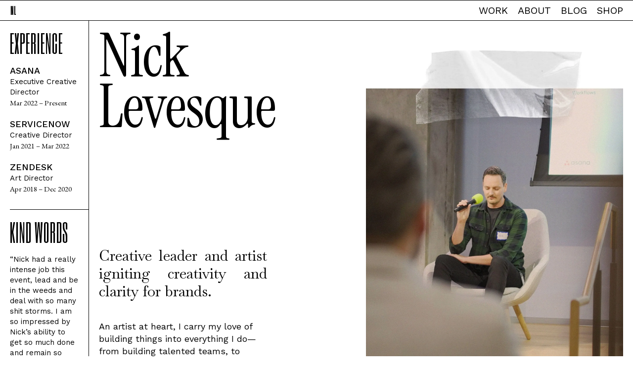

--- FILE ---
content_type: text/html
request_url: https://www.nicklevesque.com/about
body_size: 7442
content:
<!DOCTYPE html><!-- Last Published: Mon Jan 19 2026 20:20:26 GMT+0000 (Coordinated Universal Time) --><html data-wf-domain="www.nicklevesque.com" data-wf-page="69551deda4e7c70c7bdc986f" data-wf-site="5fbabc699c6db4094940a403"><head><meta charset="utf-8"/><title>About - New</title><meta content="Portfolio of Nick Levesque. Creative director with experience leading design teams and bringing creativity and clarity to brands. Editorial artist with work published by Cosmopolitan, The New York Times, The Atlantic, and CNN." name="description"/><meta content="About - New" property="og:title"/><meta content="Portfolio of Nick Levesque. Creative director with experience leading design teams and bringing creativity and clarity to brands. Editorial artist with work published by Cosmopolitan, The New York Times, The Atlantic, and CNN." property="og:description"/><meta content="https://cdn.prod.website-files.com/5fbabc699c6db4094940a403/6565282ba004439635a5ad36_NL_meta_home.png" property="og:image"/><meta content="About - New" property="twitter:title"/><meta content="Portfolio of Nick Levesque. Creative director with experience leading design teams and bringing creativity and clarity to brands. Editorial artist with work published by Cosmopolitan, The New York Times, The Atlantic, and CNN." property="twitter:description"/><meta content="https://cdn.prod.website-files.com/5fbabc699c6db4094940a403/6565282ba004439635a5ad36_NL_meta_home.png" property="twitter:image"/><meta property="og:type" content="website"/><meta content="summary_large_image" name="twitter:card"/><meta content="width=device-width, initial-scale=1" name="viewport"/><meta content="VVEGEB-_hIwrODlON0TwT6mr9ie1QOnt-TOxmNqo_H4" name="google-site-verification"/><link href="https://cdn.prod.website-files.com/5fbabc699c6db4094940a403/css/nick-levesque.webflow.shared.558988883.css" rel="stylesheet" type="text/css" integrity="sha384-VYmIiD7M/cRiCj3Ewqz90PkkyEr++edIxeM2QQE6WT3uzW6eSMGCjORv41YZ8Yur" crossorigin="anonymous"/><link href="https://fonts.googleapis.com" rel="preconnect"/><link href="https://fonts.gstatic.com" rel="preconnect" crossorigin="anonymous"/><script src="https://ajax.googleapis.com/ajax/libs/webfont/1.6.26/webfont.js" type="text/javascript"></script><script type="text/javascript">WebFont.load({  google: {    families: ["Six Caps:regular","Baskervville:regular,italic","EB Garamond:regular,italic","Instrument Serif:regular,italic","Work Sans:regular,500"]  }});</script><script type="text/javascript">!function(o,c){var n=c.documentElement,t=" w-mod-";n.className+=t+"js",("ontouchstart"in o||o.DocumentTouch&&c instanceof DocumentTouch)&&(n.className+=t+"touch")}(window,document);</script><link href="https://cdn.prod.website-files.com/5fbabc699c6db4094940a403/5fd2b9ea212eb46b8267c7fd_favicon.png" rel="shortcut icon" type="image/x-icon"/><link href="https://cdn.prod.website-files.com/5fbabc699c6db4094940a403/5fd2b9f0f370f0d92e82b5cf_touchIcon.png" rel="apple-touch-icon"/></head><body><div data-w-id="25377103-cb44-2fd8-b635-758c6dc12f4a" class="preloader div-block-19"><img src="https://cdn.prod.website-files.com/5fbabc699c6db4094940a403/5fcd66386ada3810fb7598fe_NL_object_loading.gif" loading="lazy" alt="" class="object-404"/></div><div data-collapse="tiny" data-animation="default" data-duration="400" data-easing="ease" data-easing2="ease" role="banner" class="navbar w-nav"><a href="/" class="brand w-nav-brand"><div class="logo-nav">NL</div></a><div class="menu-button w-nav-button"><div class="text-block-4">Menu</div></div><nav role="navigation" class="nav-menu w-nav-menu"><a href="/" class="nav w-nav-link">WORK</a><a href="/about" aria-current="page" class="nav w-nav-link w--current">About</a><a href="https://medium.com/@nicklevesque" target="_blank" class="nav w-nav-link">BLOG</a><a href="/shop" class="nav w-nav-link">Shop</a></nav></div><div class="section-6"><div class="w-layout-grid grid-hero-side-bar"><div class="menu-sidebar"><h2 class="heading-2">Experience</h2><p class="caption-1---140 menu"><span class="label-2">ASANA</span><br/>Executive Creative Director<br/><span class="caption-3">Mar 2022 – Present</span><br/><br/><span class="label-2">SERVICENOW</span><br/>Creative Director<br/><span class="caption-3">Jan 2021 – Mar 2022</span><br/><br/><span class="label-2">ZENDESK</span><br/>‍Art Director<br/><span class="caption-3">Apr 2018 – Dec 2020</span></p><div class="divider---menu"></div><h2 class="heading-2">Kind words</h2><p class="caption-1---140 menu">“Nick had a really intense job this event, lead and be in the weeds and deal with so many shit storms. I am so impressed by Nick’s ability to get so much done and remain so incredibly calm. I’m lucky to work with him.”<br/>‍<br/><span class="caption-3">Product Marketing Lead, Asana</span></p><div class="divider---menu"></div><p class="caption-1---140 menu">“I’m just so impressed with Nick and the unique mixture he brings of excellent creative taste, systematic operational mindset, and sensitivity to individuals and relationships. He is so reliable, responds so quickly, and throughout the chaos, he remains steadfast and calm. It is like magic, he seems to be everywhere all at once.”  <br/>‍<br/><span class="caption-3">Head of Creative Ops, Asana</span></p><div class="divider---menu"></div><p class="caption-1---140 menu">“Nick is a strong leader in design, cross-functional relationship building, and team building. The creative feedback and guidance he gives the team is not only clear, but objective, puts the project and work first, and is achievable. He also gives the team room to be creative, interpret the feedback, and feel heard. He&#x27;s a positive, action-oriented, and most of all, clear lead for the team. I have not worked with a better creative director!” <br/>‍<br/><span class="caption-3">Creative Producer, Asana</span></p><div class="divider---menu"></div><p class="caption-1---140 menu">“Nick is an excellent coach for his team. He is very even keeled and level headed, always willing to understand. My sense is this has helped his team feel more confident in partnering with marketing, and has helped them become better, more strategic creatives. It&#x27;s great to see more connective tissue being built across teams with his leadership.”<br/>‍<br/><span class="caption-3">Brand Marketing, Asana</span></p><div class="divider---menu"></div><p class="caption-1---140 menu">“Nick has been instrumental in bridging the gaps and/or tensions between teams and conflicting opinions. Nick has great insight, innovative design concepts, and thinks outside the box. He always presents his opinion eloquently and respectfully.”<br/>‍<br/><span class="caption-3">Brand Producer, Zendesk</span></p></div><div id="my-work" class="heading-1---left w-node-c0335776-0fa8-9a9b-88d2-bdb27c40a5ce-7bdc986f">Nick Levesque</div><div id="w-node-de99b912-4d4b-f12d-a95a-9a959419eb03-7bdc986f"><p class="body-1">Creative leader and artist igniting creativity and clarity for brands.</p><p id="w-node-_5cd2994d-aa8e-f351-9406-483f6c268c52-7bdc986f" data-w-id="5cd2994d-aa8e-f351-9406-483f6c268c52" class="body-2">An artist at heart, I carry my love of building things into everything I do—from building talented teams, to inspiring work, to distinctive brands. I’m a hands-on leader based in San Francisco with experience managing multidisciplinary creative teams.</p></div><img src="https://cdn.prod.website-files.com/5fbabc699c6db4094940a403/65459e8a056349385eeab70f_NL_leadership2.avif" loading="eager" sizes="(max-width: 3200px) 100vw, 3200px" id="w-node-d2cd3837-cec0-834b-d3e9-addfc973e1eb-7bdc986f" alt="Photo of Nick speaking on a stage" srcset="https://cdn.prod.website-files.com/5fbabc699c6db4094940a403/65459e8a056349385eeab70f_NL_leadership2-p-500.avif 500w, https://cdn.prod.website-files.com/5fbabc699c6db4094940a403/65459e8a056349385eeab70f_NL_leadership2-p-800.avif 800w, https://cdn.prod.website-files.com/5fbabc699c6db4094940a403/65459e8a056349385eeab70f_NL_leadership2-p-1080.avif 1080w, https://cdn.prod.website-files.com/5fbabc699c6db4094940a403/65459e8a056349385eeab70f_NL_leadership2-p-1600.avif 1600w, https://cdn.prod.website-files.com/5fbabc699c6db4094940a403/65459e8a056349385eeab70f_NL_leadership2-p-2000.avif 2000w, https://cdn.prod.website-files.com/5fbabc699c6db4094940a403/65459e8a056349385eeab70f_NL_leadership2.avif 3200w" class="image-hero-about image"/><div id="w-node-ad7779ac-0409-c19b-994e-8acd19e7790b-7bdc986f" class="divider---body"></div><div id="case-studies" class="heading-1---left w-node-ac4d7304-61c9-ffea-db2f-13ccca85fe30-7bdc986f">Knacks</div><img src="https://cdn.prod.website-files.com/5fbabc699c6db4094940a403/65810404889af866359fb301_NL_leadership_desk.avif" loading="eager" id="w-node-_63c39c73-84d8-4fca-de10-4430146b8ad5-7bdc986f" sizes="(max-width: 4925px) 100vw, 4925px" alt="Photo of Nick surrounded by his team at a computer" srcset="https://cdn.prod.website-files.com/5fbabc699c6db4094940a403/65810404889af866359fb301_NL_leadership_desk-p-500.avif 500w, https://cdn.prod.website-files.com/5fbabc699c6db4094940a403/65810404889af866359fb301_NL_leadership_desk-p-800.avif 800w, https://cdn.prod.website-files.com/5fbabc699c6db4094940a403/65810404889af866359fb301_NL_leadership_desk-p-1080.avif 1080w, https://cdn.prod.website-files.com/5fbabc699c6db4094940a403/65810404889af866359fb301_NL_leadership_desk-p-1600.avif 1600w, https://cdn.prod.website-files.com/5fbabc699c6db4094940a403/65810404889af866359fb301_NL_leadership_desk-p-2000.avif 2000w, https://cdn.prod.website-files.com/5fbabc699c6db4094940a403/65810404889af866359fb301_NL_leadership_desk-p-2600.avif 2600w, https://cdn.prod.website-files.com/5fbabc699c6db4094940a403/65810404889af866359fb301_NL_leadership_desk-p-3200.jpg 3200w, https://cdn.prod.website-files.com/5fbabc699c6db4094940a403/65810404889af866359fb301_NL_leadership_desk.avif 4925w" class="image"/><div id="w-node-_42d77f3c-ca1f-dbfb-96d4-168b6b33be51-7bdc986f" class="w-layout-grid knacks"><div id="w-node-_42d77f3c-ca1f-dbfb-96d4-168b6b33be52-7bdc986f"><p class="label-1">MENTOR &amp; LEADER<br/></p><p class="caption-2">Building stellar teams, fostering accountability, and driving success through hands-on management and advocacy.<br/></p></div><div id="w-node-_42d77f3c-ca1f-dbfb-96d4-168b6b33be59-7bdc986f"><p class="label-1">STRATEGIC PARTNER<br/></p><p class="caption-2">Fostering strong cross-functional partnerships, aligning with leadership, and creating seamless customer experiences.<br/></p></div><div id="w-node-_42d77f3c-ca1f-dbfb-96d4-168b6b33be60-7bdc986f"><p class="label-1">SYSTEMS THINKER<br/></p><p class="caption-2">Resourceful and detail-oriented, implementing efficient systems and libraries to streamline processes and consistency.<br/></p></div><div id="w-node-_42d77f3c-ca1f-dbfb-96d4-168b6b33be67-7bdc986f"><p class="label-1">CREATIVE DIRECTOR<br/></p><p class="caption-2">Leading design teams, elevating brands with creativity and clarity, and enhancing audience relevance and emotional resonance.<br/></p></div></div><div id="w-node-_47d4efd1-652d-fe23-01a8-ba3dc9a2a3c1-7bdc986f" class="divider---body"></div><div id="w-node-_503778d5-fe33-9a85-e14d-c2513c19e551-7bdc986f" class="w-layout-grid knacks"><img src="https://cdn.prod.website-files.com/5fbabc699c6db4094940a403/5fcc69ed3b887f7fad602d3f_NL_object_marble.png" loading="lazy" alt="" id="draggable1" class="object-404 w-node-_49775877-7af0-9da8-2458-1b96c0a93ae2-7bdc986f"/><img src="https://cdn.prod.website-files.com/5fbabc699c6db4094940a403/5fcf09f47497706042024801_NL_object_clip.png" loading="lazy" alt="" id="draggable3" class="object-404 w-node-_6c7f6396-262d-0bfe-4460-2210ffb2ae8b-7bdc986f"/><img src="https://cdn.prod.website-files.com/5fbabc699c6db4094940a403/5fcc70c4bba12c0852f8e692_NL_object_match2.png" loading="lazy" alt="" id="draggable" class="object w-node-_7024cb2b-7d7c-96f6-ccfa-fe5910767fdb-7bdc986f"/><img src="https://cdn.prod.website-files.com/5fbabc699c6db4094940a403/5fcc768ef750a017da0f912e_NL_object_spring.png" loading="lazy" alt="" id="draggable2" class="object w-node-_6ee42907-5fdc-8f2d-105f-002dd3eb0f1d-7bdc986f"/><div id="w-node-_503778d5-fe33-9a85-e14d-c2513c19e559-7bdc986f"><p class="label-1">CREATIVITY<br/></p><p class="body">Work should set a high bar for creative excellence to inspire people.<br/></p></div><div id="w-node-_503778d5-fe33-9a85-e14d-c2513c19e552-7bdc986f"><p class="label-1">CLARITY<br/></p><p class="body">Work should be clear in its storytelling to resonate.<br/></p></div><div id="w-node-_503778d5-fe33-9a85-e14d-c2513c19e560-7bdc986f"><p class="label-1">CONSISTENCY<br/></p><p class="body">Work should be distinct and cohesive to build brand awareness.<br/></p></div><div id="w-node-_503778d5-fe33-9a85-e14d-c2513c19e567-7bdc986f"><p class="label-1">CONVERSION<br/></p><p class="body">Work should promote action to move metrics.<br/></p></div><div id="recent-blogs" class="heading-1---left w-node-b1c928b8-c76a-67e2-dc74-58912f9c0f35-7bdc986f">Principles</div></div><div id="w-node-_971b8b8b-6673-97d8-2bb8-947cb5387f3e-7bdc986f" class="divider---body"></div><div id="recent-blogs" class="heading-1---left w-node-a6f79b00-2ee3-26e8-7a94-fc52fd7bcfc7-7bdc986f">Recognition</div><div id="w-node-_2297e87f-a7ec-63d5-d827-aa8dc01570d6-7bdc986f" class="w-layout-grid grid-awards"><img src="https://cdn.prod.website-files.com/5fbabc699c6db4094940a403/5fbdcafe974ef31d3781b772_NL_about_award.jpg" loading="eager" id="w-node-_2297e87f-a7ec-63d5-d827-aa8dc0157105-7bdc986f" sizes="(max-width: 2000px) 100vw, 2000px" alt="Photo of gold cube-shaped award by 3x3 Magazine" srcset="https://cdn.prod.website-files.com/5fbabc699c6db4094940a403/5fbdcafe974ef31d3781b772_NL_about_award-p-500.jpeg 500w, https://cdn.prod.website-files.com/5fbabc699c6db4094940a403/5fbdcafe974ef31d3781b772_NL_about_award.jpg 2000w" class="image"/><h2 id="w-node-_2297e87f-a7ec-63d5-d827-aa8dc0157108-7bdc986f" class="heading-2">AWARDS</h2><p id="w-node-_2297e87f-a7ec-63d5-d827-aa8dc015710a-7bdc986f" class="subheader-left-no-caps"><a href="https://3x3mag.com/shows/show18/professional-show/winners" target="_blank" class="link-awards">2021 3x3 International Illustration Show No.18<br/></a><a href="https://winners.webbyawards.com/2021/websites-and-mobile-sites/general-websites-and-mobile-sites/professional-services-self-promotion/177079/portfolio-of-nick-levesque" target="_blank" class="link-awards">2021 The Webby Awards, Honoree<br/></a><a href="https://www.commarts.com/content/files/competitions/2021%20Illustration%20Shortlist.pdf" target="_blank" class="link-awards">2021	Communication Arts, Shortlist<br/></a><a href="https://www.oneclub.org/awards/adcawards/-award/35202/red-hot" target="_blank" class="link-awards">2020	ADC 99th Annual Awards, Merit<br/></a><a href="https://www.awwwards.com/sites/nick-levesque-portfolio" target="_blank" class="link-awards">2020	Awwwards, Honors &amp; Mobile Excellence</a><br/><a href="https://www.commarts.com/content/files/competitions/2020%20Ill%20Short%20List.pdf" target="_blank" class="link-awards">2020	Communication Arts, Shortlist<br/></a><a href="https://www.ai-ap.com/slideshow/AI/39/nick-levesque/" target="_blank" class="link-awards">2020	American Illustration 39<br/></a><a href="https://3x3mag.com/annuals/annual16/l/levesque-nick-25932" target="_blank" class="link-awards">2019	3x3 International Illustration Show No.16, Gold<br/></a><a href="https://winners.webbyawards.com/2019/podcasts/features/best-branded-podcast-or-segment/87678/repeat-customer-podcast" target="_blank" class="link-awards">2019	The Webby Awards, Nominee—Best Branded Podcast<br/></a><a href="https://www.ai-ap.com/slideshow/AI/37/nick-levesque/" target="_blank" class="link-awards">2018	American Illustration 37<br/></a><a href="https://3x3mag.com/annuals/annual14/l/levesque-nick-22152" target="_blank" class="link-awards">2017	3x3 International Illustration Show No.14<br/></a><a href="https://www.cqjournal.com/annuals/100-best-2017#list" target="_blank" class="link-awards">2017	Creative Quarterly: 100 Best<br/></a><a href="https://www.3x3mag.com/annuals/annual13/l/levesque-nick-19074" target="_blank" class="link-awards">2016	3x3 International Illustration Show No.13<br/></a>2013	Society of Illustrators<br/></p><h2 id="w-node-_2297e87f-a7ec-63d5-d827-aa8dc0157106-7bdc986f" class="heading-2">Publications</h2><p id="w-node-_2297e87f-a7ec-63d5-d827-aa8dc01570d7-7bdc986f" class="subheader-left-no-caps"><a href="https://underconsideration.com/inhouseinfocus/asana/" target="_blank" class="link-awards">2023 UnderConsideration, In-house In-focus<br/></a><a href="https://www.dwell.com/guide/landlord-special-home-repairs-diy-3099e536" target="_blank" class="link-awards">2023 Dwell Magazine<br/></a><a href="https://www.typewolf.com/site-of-the-day/the-workback" target="_blank" class="link-awards">2023 Typewolf, Site of the Day<br/></a><a href="https://dribbble.com/stories/2021/08/18/overused-logos" target="_blank" class="link-awards">2021 Dribbble, Logo Letterforms to Let Go of blog<br/></a><a href="https://www.boredpanda.com/simple-clever-illustrations-everyday-items-nicholaslevesque/" target="_blank" class="link-awards">2021 Bored Panda<br/></a><a href="https://www.theatlantic.com/ideas/archive/2020/05/time-americans-are-doing-nothing/611056/" target="_blank" class="link-awards">2020 The Atlantic, Virus illustration<br/></a><a href="https://www.nytimes.com/2019/06/19/opinion/facebook-currency-libra.html" target="_blank" class="link-awards">2019 The New York Times, Facebook Currency illustration<br/></a><a href="https://www.instagram.com/p/Bh2M7SejoXV/?taken-by=nicholaslevesque" target="_blank" class="link-awards">2018 Cosmopolitan Germany and UK, Pop Art illustration</a><br/><a href="https://x.com/cnni/status/666959545575546884?s=20" target="_blank" class="link-awards">2015 CNN, Peace to Paris illustration</a><br/></p><h2 id="w-node-_2297e87f-a7ec-63d5-d827-aa8dc015713e-7bdc986f" class="heading-2">interviews/Talks</h2><p id="w-node-_2297e87f-a7ec-63d5-d827-aa8dc01570f3-7bdc986f" class="subheader-left-no-caps"><a href="https://www.workspaces.xyz/p/430-nick-levesque" target="_blank" class="link-awards">2024 Workspaces</a><br/><a href="https://spaces.is/loversmagazine/interviews/nick-levesque" target="_blank" class="link-awards">2024 Lovers Magazine interview<br/></a><a href="https://open.spotify.com/episode/3pAxgBrbtTOVTFOwRDeb23?si=1b3c84e67dc74670" target="_blank" class="link-awards">2024 The Changemakers podcast</a><a href="https://open.spotify.com/episode/41mzPSUtt8sSLmkBwJUPsz?si=ogc_KcUUR5mWoy5BuSLsGA" target="_blank" class="link-awards"><br/>2024 Best Story Wins podcast</a><br/>2021 Super Session guest lecture<br/><a href="https://discover.events.com/us/california/berkeley/e/culture/rgb-design-conference-2020-home-work-design-commute-2530-381638697" target="_blank" class="link-awards">2020 RGB Design Conference guest lecture, UC Berkeley</a><br/></p><h2 id="w-node-_2297e87f-a7ec-63d5-d827-aa8dc0157134-7bdc986f" class="heading-2">EXHIBITIONS</h2><p id="w-node-_2297e87f-a7ec-63d5-d827-aa8dc0157136-7bdc986f" class="subheader-left-no-caps">2023 Group show, OFF LEASH, DOG, San Francisco, CA<br/><a href="https://www.ma-g.org/artists/nick-levesque/" target="_blank" class="link-awards">2021 The Museum of Avant-garde Contemporary Collection, Mendrisio, Switzerland<br/></a>2012 Group show, BFA Exhibition, French Hall Gallery, Manchester, NH<br/></p></div></div></div><div><div class="line"></div><div class="w-layout-grid grid-footer"><img src="https://cdn.prod.website-files.com/5fbabc699c6db4094940a403/5fbecaad4453d0fef08e3db8_NL_footer_barcode.avif" loading="eager" id="w-node-_68ba3f1f-6738-364d-9a3c-19e135e5e991-35e5e987" sizes="(max-width: 479px) 100vw, 239.9921875px" alt="" srcset="https://cdn.prod.website-files.com/5fbabc699c6db4094940a403/5fbecaad4453d0fef08e3db8_NL_footer_barcode-p-500.png 500w, https://cdn.prod.website-files.com/5fbabc699c6db4094940a403/5fbecaad4453d0fef08e3db8_NL_footer_barcode-p-800.png 800w, https://cdn.prod.website-files.com/5fbabc699c6db4094940a403/5fbecaad4453d0fef08e3db8_NL_footer_barcode.avif 1949w"/><div id="w-node-_31469bcf-25f9-b1c7-57c4-204c0663feff-35e5e987"><div id="w-node-ca6dbfce-a364-7bb6-c36f-b8400a6a6276-35e5e987" class="button-1 bold">WORK</div><div id="w-node-d3ee7716-add9-8a84-1d22-61c303cd95ab-35e5e987" class="links"><a href="/#my-work" class="link"><em class="button-2">My work<br/></em></a></div><div class="links"><a href="/#recent-work" class="link"><em class="button-2">Recent work<br/></em></a></div><div class="links"><a href="/#case-studies" class="link"><em class="button-2">Case studies<br/></em></a></div><div class="links"><a href="/#recent-blogs" class="link"><em class="button-2">Recent blogs<br/></em></a></div></div><div id="w-node-_1a0f29cb-d0dd-0687-7dfc-ed3c57d3c9d5-35e5e987"><div id="w-node-_1a0f29cb-d0dd-0687-7dfc-ed3c57d3c9d6-35e5e987" class="button-1 bold">LINKS</div><div id="w-node-_1a0f29cb-d0dd-0687-7dfc-ed3c57d3c9d7-35e5e987" class="links"><a href="/about" aria-current="page" class="link w--current"><em class="button-2">About<br/></em></a></div><div class="links"><a href="#" class="link"><em class="button-2">Shop<br/></em></a></div></div><div id="w-node-_85f6775d-1e29-c5da-b77a-96fb92bd70e8-35e5e987"><div id="w-node-_85f6775d-1e29-c5da-b77a-96fb92bd70e9-35e5e987" class="button-1 bold">CONNECT</div><div id="w-node-_85f6775d-1e29-c5da-b77a-96fb92bd70ea-35e5e987" class="links"><a href="mailto:nick@nlevesque.com" class="link"><em class="button-2">nick@nlevesque.com<br/></em></a></div><div class="links"><a href="https://www.instagram.com/nicholaslevesque/" target="_blank" class="link"><em class="button-2">Instagram<br/></em></a></div></div></div></div><script src="https://d3e54v103j8qbb.cloudfront.net/js/jquery-3.5.1.min.dc5e7f18c8.js?site=5fbabc699c6db4094940a403" type="text/javascript" integrity="sha256-9/aliU8dGd2tb6OSsuzixeV4y/faTqgFtohetphbbj0=" crossorigin="anonymous"></script><script src="https://cdn.prod.website-files.com/5fbabc699c6db4094940a403/js/webflow.schunk.36b8fb49256177c8.js" type="text/javascript" integrity="sha384-4abIlA5/v7XaW1HMXKBgnUuhnjBYJ/Z9C1OSg4OhmVw9O3QeHJ/qJqFBERCDPv7G" crossorigin="anonymous"></script><script src="https://cdn.prod.website-files.com/5fbabc699c6db4094940a403/js/webflow.schunk.c2cf5e5a504fdc54.js" type="text/javascript" integrity="sha384-4IppPrhf8ebXNnj9EV2wYoqeKkewEfhgs9xfg1RWaO6Cmljly97mlq6peY9C5jLF" crossorigin="anonymous"></script><script src="https://cdn.prod.website-files.com/5fbabc699c6db4094940a403/js/webflow.schunk.6c3186e5b6dae727.js" type="text/javascript" integrity="sha384-OIbKXN3Oy8wTTIeff8IgB4ZbPKNIFDIt15vdtodEOkuSJlkZ5DQs/eAbFMrkkMPD" crossorigin="anonymous"></script><script src="https://cdn.prod.website-files.com/5fbabc699c6db4094940a403/js/webflow.9c09d8fc.73c09ad1cf33dfde.js" type="text/javascript" integrity="sha384-0wudN0S27KseSnmT5FtkR2Sq5FegofSxfn6ZyGw6VdM/Hsg3rT+ezOvAowjd33gB" crossorigin="anonymous"></script><script src="https://code.jquery.com/jquery-1.12.4.js"></script>
  <script src="https://code.jquery.com/ui/1.12.1/jquery-ui.js"></script>
  <script>
  $( function() {
    $( "#draggable" ).draggable();
  } );
  </script>
  <script src="https://code.jquery.com/jquery-1.12.4.js"></script>
  <script src="https://code.jquery.com/ui/1.12.1/jquery-ui.js"></script>
  <script>
  $( function() {
    $( "#draggable1" ).draggable();
  } );
  </script>
  <script src="https://code.jquery.com/jquery-1.12.4.js"></script>
  <script src="https://code.jquery.com/ui/1.12.1/jquery-ui.js"></script>
  <script>
  $( function() {
    $( "#draggable2" ).draggable();
  } );
  </script>
  <script src="https://code.jquery.com/jquery-1.12.4.js"></script>
  <script src="https://code.jquery.com/ui/1.12.1/jquery-ui.js"></script>
  <script>
  $( function() {
    $( "#draggable3" ).draggable();
  } );
  </script></body></html>

--- FILE ---
content_type: text/css
request_url: https://cdn.prod.website-files.com/5fbabc699c6db4094940a403/css/nick-levesque.webflow.shared.558988883.css
body_size: 29722
content:
html {
  -webkit-text-size-adjust: 100%;
  -ms-text-size-adjust: 100%;
  font-family: sans-serif;
}

body {
  margin: 0;
}

article, aside, details, figcaption, figure, footer, header, hgroup, main, menu, nav, section, summary {
  display: block;
}

audio, canvas, progress, video {
  vertical-align: baseline;
  display: inline-block;
}

audio:not([controls]) {
  height: 0;
  display: none;
}

[hidden], template {
  display: none;
}

a {
  background-color: #0000;
}

a:active, a:hover {
  outline: 0;
}

abbr[title] {
  border-bottom: 1px dotted;
}

b, strong {
  font-weight: bold;
}

dfn {
  font-style: italic;
}

h1 {
  margin: .67em 0;
  font-size: 2em;
}

mark {
  color: #000;
  background: #ff0;
}

small {
  font-size: 80%;
}

sub, sup {
  vertical-align: baseline;
  font-size: 75%;
  line-height: 0;
  position: relative;
}

sup {
  top: -.5em;
}

sub {
  bottom: -.25em;
}

img {
  border: 0;
}

svg:not(:root) {
  overflow: hidden;
}

hr {
  box-sizing: content-box;
  height: 0;
}

pre {
  overflow: auto;
}

code, kbd, pre, samp {
  font-family: monospace;
  font-size: 1em;
}

button, input, optgroup, select, textarea {
  color: inherit;
  font: inherit;
  margin: 0;
}

button {
  overflow: visible;
}

button, select {
  text-transform: none;
}

button, html input[type="button"], input[type="reset"] {
  -webkit-appearance: button;
  cursor: pointer;
}

button[disabled], html input[disabled] {
  cursor: default;
}

button::-moz-focus-inner, input::-moz-focus-inner {
  border: 0;
  padding: 0;
}

input {
  line-height: normal;
}

input[type="checkbox"], input[type="radio"] {
  box-sizing: border-box;
  padding: 0;
}

input[type="number"]::-webkit-inner-spin-button, input[type="number"]::-webkit-outer-spin-button {
  height: auto;
}

input[type="search"] {
  -webkit-appearance: none;
}

input[type="search"]::-webkit-search-cancel-button, input[type="search"]::-webkit-search-decoration {
  -webkit-appearance: none;
}

legend {
  border: 0;
  padding: 0;
}

textarea {
  overflow: auto;
}

optgroup {
  font-weight: bold;
}

table {
  border-collapse: collapse;
  border-spacing: 0;
}

td, th {
  padding: 0;
}

@font-face {
  font-family: webflow-icons;
  src: url("[data-uri]") format("truetype");
  font-weight: normal;
  font-style: normal;
}

[class^="w-icon-"], [class*=" w-icon-"] {
  speak: none;
  font-variant: normal;
  text-transform: none;
  -webkit-font-smoothing: antialiased;
  -moz-osx-font-smoothing: grayscale;
  font-style: normal;
  font-weight: normal;
  line-height: 1;
  font-family: webflow-icons !important;
}

.w-icon-slider-right:before {
  content: "";
}

.w-icon-slider-left:before {
  content: "";
}

.w-icon-nav-menu:before {
  content: "";
}

.w-icon-arrow-down:before, .w-icon-dropdown-toggle:before {
  content: "";
}

.w-icon-file-upload-remove:before {
  content: "";
}

.w-icon-file-upload-icon:before {
  content: "";
}

* {
  box-sizing: border-box;
}

html {
  height: 100%;
}

body {
  color: #333;
  background-color: #fff;
  min-height: 100%;
  margin: 0;
  font-family: Arial, sans-serif;
  font-size: 14px;
  line-height: 20px;
}

img {
  vertical-align: middle;
  max-width: 100%;
  display: inline-block;
}

html.w-mod-touch * {
  background-attachment: scroll !important;
}

.w-block {
  display: block;
}

.w-inline-block {
  max-width: 100%;
  display: inline-block;
}

.w-clearfix:before, .w-clearfix:after {
  content: " ";
  grid-area: 1 / 1 / 2 / 2;
  display: table;
}

.w-clearfix:after {
  clear: both;
}

.w-hidden {
  display: none;
}

.w-button {
  color: #fff;
  line-height: inherit;
  cursor: pointer;
  background-color: #3898ec;
  border: 0;
  border-radius: 0;
  padding: 9px 15px;
  text-decoration: none;
  display: inline-block;
}

input.w-button {
  -webkit-appearance: button;
}

html[data-w-dynpage] [data-w-cloak] {
  color: #0000 !important;
}

.w-code-block {
  margin: unset;
}

pre.w-code-block code {
  all: inherit;
}

.w-optimization {
  display: contents;
}

.w-webflow-badge, .w-webflow-badge > img {
  box-sizing: unset;
  width: unset;
  height: unset;
  max-height: unset;
  max-width: unset;
  min-height: unset;
  min-width: unset;
  margin: unset;
  padding: unset;
  float: unset;
  clear: unset;
  border: unset;
  border-radius: unset;
  background: unset;
  background-image: unset;
  background-position: unset;
  background-size: unset;
  background-repeat: unset;
  background-origin: unset;
  background-clip: unset;
  background-attachment: unset;
  background-color: unset;
  box-shadow: unset;
  transform: unset;
  direction: unset;
  font-family: unset;
  font-weight: unset;
  color: unset;
  font-size: unset;
  line-height: unset;
  font-style: unset;
  font-variant: unset;
  text-align: unset;
  letter-spacing: unset;
  -webkit-text-decoration: unset;
  text-decoration: unset;
  text-indent: unset;
  text-transform: unset;
  list-style-type: unset;
  text-shadow: unset;
  vertical-align: unset;
  cursor: unset;
  white-space: unset;
  word-break: unset;
  word-spacing: unset;
  word-wrap: unset;
  transition: unset;
}

.w-webflow-badge {
  white-space: nowrap;
  cursor: pointer;
  box-shadow: 0 0 0 1px #0000001a, 0 1px 3px #0000001a;
  visibility: visible !important;
  opacity: 1 !important;
  z-index: 2147483647 !important;
  color: #aaadb0 !important;
  overflow: unset !important;
  background-color: #fff !important;
  border-radius: 3px !important;
  width: auto !important;
  height: auto !important;
  margin: 0 !important;
  padding: 6px !important;
  font-size: 12px !important;
  line-height: 14px !important;
  text-decoration: none !important;
  display: inline-block !important;
  position: fixed !important;
  inset: auto 12px 12px auto !important;
  transform: none !important;
}

.w-webflow-badge > img {
  position: unset;
  visibility: unset !important;
  opacity: 1 !important;
  vertical-align: middle !important;
  display: inline-block !important;
}

h1, h2, h3, h4, h5, h6 {
  margin-bottom: 10px;
  font-weight: bold;
}

h1 {
  margin-top: 20px;
  font-size: 38px;
  line-height: 44px;
}

h2 {
  margin-top: 20px;
  font-size: 32px;
  line-height: 36px;
}

h3 {
  margin-top: 20px;
  font-size: 24px;
  line-height: 30px;
}

h4 {
  margin-top: 10px;
  font-size: 18px;
  line-height: 24px;
}

h5 {
  margin-top: 10px;
  font-size: 14px;
  line-height: 20px;
}

h6 {
  margin-top: 10px;
  font-size: 12px;
  line-height: 18px;
}

p {
  margin-top: 0;
  margin-bottom: 10px;
}

blockquote {
  border-left: 5px solid #e2e2e2;
  margin: 0 0 10px;
  padding: 10px 20px;
  font-size: 18px;
  line-height: 22px;
}

figure {
  margin: 0 0 10px;
}

figcaption {
  text-align: center;
  margin-top: 5px;
}

ul, ol {
  margin-top: 0;
  margin-bottom: 10px;
  padding-left: 40px;
}

.w-list-unstyled {
  padding-left: 0;
  list-style: none;
}

.w-embed:before, .w-embed:after {
  content: " ";
  grid-area: 1 / 1 / 2 / 2;
  display: table;
}

.w-embed:after {
  clear: both;
}

.w-video {
  width: 100%;
  padding: 0;
  position: relative;
}

.w-video iframe, .w-video object, .w-video embed {
  border: none;
  width: 100%;
  height: 100%;
  position: absolute;
  top: 0;
  left: 0;
}

fieldset {
  border: 0;
  margin: 0;
  padding: 0;
}

button, [type="button"], [type="reset"] {
  cursor: pointer;
  -webkit-appearance: button;
  border: 0;
}

.w-form {
  margin: 0 0 15px;
}

.w-form-done {
  text-align: center;
  background-color: #ddd;
  padding: 20px;
  display: none;
}

.w-form-fail {
  background-color: #ffdede;
  margin-top: 10px;
  padding: 10px;
  display: none;
}

label {
  margin-bottom: 5px;
  font-weight: bold;
  display: block;
}

.w-input, .w-select {
  color: #333;
  vertical-align: middle;
  background-color: #fff;
  border: 1px solid #ccc;
  width: 100%;
  height: 38px;
  margin-bottom: 10px;
  padding: 8px 12px;
  font-size: 14px;
  line-height: 1.42857;
  display: block;
}

.w-input::placeholder, .w-select::placeholder {
  color: #999;
}

.w-input:focus, .w-select:focus {
  border-color: #3898ec;
  outline: 0;
}

.w-input[disabled], .w-select[disabled], .w-input[readonly], .w-select[readonly], fieldset[disabled] .w-input, fieldset[disabled] .w-select {
  cursor: not-allowed;
}

.w-input[disabled]:not(.w-input-disabled), .w-select[disabled]:not(.w-input-disabled), .w-input[readonly], .w-select[readonly], fieldset[disabled]:not(.w-input-disabled) .w-input, fieldset[disabled]:not(.w-input-disabled) .w-select {
  background-color: #eee;
}

textarea.w-input, textarea.w-select {
  height: auto;
}

.w-select {
  background-color: #f3f3f3;
}

.w-select[multiple] {
  height: auto;
}

.w-form-label {
  cursor: pointer;
  margin-bottom: 0;
  font-weight: normal;
  display: inline-block;
}

.w-radio {
  margin-bottom: 5px;
  padding-left: 20px;
  display: block;
}

.w-radio:before, .w-radio:after {
  content: " ";
  grid-area: 1 / 1 / 2 / 2;
  display: table;
}

.w-radio:after {
  clear: both;
}

.w-radio-input {
  float: left;
  margin: 3px 0 0 -20px;
  line-height: normal;
}

.w-file-upload {
  margin-bottom: 10px;
  display: block;
}

.w-file-upload-input {
  opacity: 0;
  z-index: -100;
  width: .1px;
  height: .1px;
  position: absolute;
  overflow: hidden;
}

.w-file-upload-default, .w-file-upload-uploading, .w-file-upload-success {
  color: #333;
  display: inline-block;
}

.w-file-upload-error {
  margin-top: 10px;
  display: block;
}

.w-file-upload-default.w-hidden, .w-file-upload-uploading.w-hidden, .w-file-upload-error.w-hidden, .w-file-upload-success.w-hidden {
  display: none;
}

.w-file-upload-uploading-btn {
  cursor: pointer;
  background-color: #fafafa;
  border: 1px solid #ccc;
  margin: 0;
  padding: 8px 12px;
  font-size: 14px;
  font-weight: normal;
  display: flex;
}

.w-file-upload-file {
  background-color: #fafafa;
  border: 1px solid #ccc;
  flex-grow: 1;
  justify-content: space-between;
  margin: 0;
  padding: 8px 9px 8px 11px;
  display: flex;
}

.w-file-upload-file-name {
  font-size: 14px;
  font-weight: normal;
  display: block;
}

.w-file-remove-link {
  cursor: pointer;
  width: auto;
  height: auto;
  margin-top: 3px;
  margin-left: 10px;
  padding: 3px;
  display: block;
}

.w-icon-file-upload-remove {
  margin: auto;
  font-size: 10px;
}

.w-file-upload-error-msg {
  color: #ea384c;
  padding: 2px 0;
  display: inline-block;
}

.w-file-upload-info {
  padding: 0 12px;
  line-height: 38px;
  display: inline-block;
}

.w-file-upload-label {
  cursor: pointer;
  background-color: #fafafa;
  border: 1px solid #ccc;
  margin: 0;
  padding: 8px 12px;
  font-size: 14px;
  font-weight: normal;
  display: inline-block;
}

.w-icon-file-upload-icon, .w-icon-file-upload-uploading {
  width: 20px;
  margin-right: 8px;
  display: inline-block;
}

.w-icon-file-upload-uploading {
  height: 20px;
}

.w-container {
  max-width: 940px;
  margin-left: auto;
  margin-right: auto;
}

.w-container:before, .w-container:after {
  content: " ";
  grid-area: 1 / 1 / 2 / 2;
  display: table;
}

.w-container:after {
  clear: both;
}

.w-container .w-row {
  margin-left: -10px;
  margin-right: -10px;
}

.w-row:before, .w-row:after {
  content: " ";
  grid-area: 1 / 1 / 2 / 2;
  display: table;
}

.w-row:after {
  clear: both;
}

.w-row .w-row {
  margin-left: 0;
  margin-right: 0;
}

.w-col {
  float: left;
  width: 100%;
  min-height: 1px;
  padding-left: 10px;
  padding-right: 10px;
  position: relative;
}

.w-col .w-col {
  padding-left: 0;
  padding-right: 0;
}

.w-col-1 {
  width: 8.33333%;
}

.w-col-2 {
  width: 16.6667%;
}

.w-col-3 {
  width: 25%;
}

.w-col-4 {
  width: 33.3333%;
}

.w-col-5 {
  width: 41.6667%;
}

.w-col-6 {
  width: 50%;
}

.w-col-7 {
  width: 58.3333%;
}

.w-col-8 {
  width: 66.6667%;
}

.w-col-9 {
  width: 75%;
}

.w-col-10 {
  width: 83.3333%;
}

.w-col-11 {
  width: 91.6667%;
}

.w-col-12 {
  width: 100%;
}

.w-hidden-main {
  display: none !important;
}

@media screen and (max-width: 991px) {
  .w-container {
    max-width: 728px;
  }

  .w-hidden-main {
    display: inherit !important;
  }

  .w-hidden-medium {
    display: none !important;
  }

  .w-col-medium-1 {
    width: 8.33333%;
  }

  .w-col-medium-2 {
    width: 16.6667%;
  }

  .w-col-medium-3 {
    width: 25%;
  }

  .w-col-medium-4 {
    width: 33.3333%;
  }

  .w-col-medium-5 {
    width: 41.6667%;
  }

  .w-col-medium-6 {
    width: 50%;
  }

  .w-col-medium-7 {
    width: 58.3333%;
  }

  .w-col-medium-8 {
    width: 66.6667%;
  }

  .w-col-medium-9 {
    width: 75%;
  }

  .w-col-medium-10 {
    width: 83.3333%;
  }

  .w-col-medium-11 {
    width: 91.6667%;
  }

  .w-col-medium-12 {
    width: 100%;
  }

  .w-col-stack {
    width: 100%;
    left: auto;
    right: auto;
  }
}

@media screen and (max-width: 767px) {
  .w-hidden-main, .w-hidden-medium {
    display: inherit !important;
  }

  .w-hidden-small {
    display: none !important;
  }

  .w-row, .w-container .w-row {
    margin-left: 0;
    margin-right: 0;
  }

  .w-col {
    width: 100%;
    left: auto;
    right: auto;
  }

  .w-col-small-1 {
    width: 8.33333%;
  }

  .w-col-small-2 {
    width: 16.6667%;
  }

  .w-col-small-3 {
    width: 25%;
  }

  .w-col-small-4 {
    width: 33.3333%;
  }

  .w-col-small-5 {
    width: 41.6667%;
  }

  .w-col-small-6 {
    width: 50%;
  }

  .w-col-small-7 {
    width: 58.3333%;
  }

  .w-col-small-8 {
    width: 66.6667%;
  }

  .w-col-small-9 {
    width: 75%;
  }

  .w-col-small-10 {
    width: 83.3333%;
  }

  .w-col-small-11 {
    width: 91.6667%;
  }

  .w-col-small-12 {
    width: 100%;
  }
}

@media screen and (max-width: 479px) {
  .w-container {
    max-width: none;
  }

  .w-hidden-main, .w-hidden-medium, .w-hidden-small {
    display: inherit !important;
  }

  .w-hidden-tiny {
    display: none !important;
  }

  .w-col {
    width: 100%;
  }

  .w-col-tiny-1 {
    width: 8.33333%;
  }

  .w-col-tiny-2 {
    width: 16.6667%;
  }

  .w-col-tiny-3 {
    width: 25%;
  }

  .w-col-tiny-4 {
    width: 33.3333%;
  }

  .w-col-tiny-5 {
    width: 41.6667%;
  }

  .w-col-tiny-6 {
    width: 50%;
  }

  .w-col-tiny-7 {
    width: 58.3333%;
  }

  .w-col-tiny-8 {
    width: 66.6667%;
  }

  .w-col-tiny-9 {
    width: 75%;
  }

  .w-col-tiny-10 {
    width: 83.3333%;
  }

  .w-col-tiny-11 {
    width: 91.6667%;
  }

  .w-col-tiny-12 {
    width: 100%;
  }
}

.w-widget {
  position: relative;
}

.w-widget-map {
  width: 100%;
  height: 400px;
}

.w-widget-map label {
  width: auto;
  display: inline;
}

.w-widget-map img {
  max-width: inherit;
}

.w-widget-map .gm-style-iw {
  text-align: center;
}

.w-widget-map .gm-style-iw > button {
  display: none !important;
}

.w-widget-twitter {
  overflow: hidden;
}

.w-widget-twitter-count-shim {
  vertical-align: top;
  text-align: center;
  background: #fff;
  border: 1px solid #758696;
  border-radius: 3px;
  width: 28px;
  height: 20px;
  display: inline-block;
  position: relative;
}

.w-widget-twitter-count-shim * {
  pointer-events: none;
  -webkit-user-select: none;
  user-select: none;
}

.w-widget-twitter-count-shim .w-widget-twitter-count-inner {
  text-align: center;
  color: #999;
  font-family: serif;
  font-size: 15px;
  line-height: 12px;
  position: relative;
}

.w-widget-twitter-count-shim .w-widget-twitter-count-clear {
  display: block;
  position: relative;
}

.w-widget-twitter-count-shim.w--large {
  width: 36px;
  height: 28px;
}

.w-widget-twitter-count-shim.w--large .w-widget-twitter-count-inner {
  font-size: 18px;
  line-height: 18px;
}

.w-widget-twitter-count-shim:not(.w--vertical) {
  margin-left: 5px;
  margin-right: 8px;
}

.w-widget-twitter-count-shim:not(.w--vertical).w--large {
  margin-left: 6px;
}

.w-widget-twitter-count-shim:not(.w--vertical):before, .w-widget-twitter-count-shim:not(.w--vertical):after {
  content: " ";
  pointer-events: none;
  border: solid #0000;
  width: 0;
  height: 0;
  position: absolute;
  top: 50%;
  left: 0;
}

.w-widget-twitter-count-shim:not(.w--vertical):before {
  border-width: 4px;
  border-color: #75869600 #5d6c7b #75869600 #75869600;
  margin-top: -4px;
  margin-left: -9px;
}

.w-widget-twitter-count-shim:not(.w--vertical).w--large:before {
  border-width: 5px;
  margin-top: -5px;
  margin-left: -10px;
}

.w-widget-twitter-count-shim:not(.w--vertical):after {
  border-width: 4px;
  border-color: #fff0 #fff #fff0 #fff0;
  margin-top: -4px;
  margin-left: -8px;
}

.w-widget-twitter-count-shim:not(.w--vertical).w--large:after {
  border-width: 5px;
  margin-top: -5px;
  margin-left: -9px;
}

.w-widget-twitter-count-shim.w--vertical {
  width: 61px;
  height: 33px;
  margin-bottom: 8px;
}

.w-widget-twitter-count-shim.w--vertical:before, .w-widget-twitter-count-shim.w--vertical:after {
  content: " ";
  pointer-events: none;
  border: solid #0000;
  width: 0;
  height: 0;
  position: absolute;
  top: 100%;
  left: 50%;
}

.w-widget-twitter-count-shim.w--vertical:before {
  border-width: 5px;
  border-color: #5d6c7b #75869600 #75869600;
  margin-left: -5px;
}

.w-widget-twitter-count-shim.w--vertical:after {
  border-width: 4px;
  border-color: #fff #fff0 #fff0;
  margin-left: -4px;
}

.w-widget-twitter-count-shim.w--vertical .w-widget-twitter-count-inner {
  font-size: 18px;
  line-height: 22px;
}

.w-widget-twitter-count-shim.w--vertical.w--large {
  width: 76px;
}

.w-background-video {
  color: #fff;
  height: 500px;
  position: relative;
  overflow: hidden;
}

.w-background-video > video {
  object-fit: cover;
  z-index: -100;
  background-position: 50%;
  background-size: cover;
  width: 100%;
  height: 100%;
  margin: auto;
  position: absolute;
  inset: -100%;
}

.w-background-video > video::-webkit-media-controls-start-playback-button {
  -webkit-appearance: none;
  display: none !important;
}

.w-background-video--control {
  background-color: #0000;
  padding: 0;
  position: absolute;
  bottom: 1em;
  right: 1em;
}

.w-background-video--control > [hidden] {
  display: none !important;
}

.w-slider {
  text-align: center;
  clear: both;
  -webkit-tap-highlight-color: #0000;
  tap-highlight-color: #0000;
  background: #ddd;
  height: 300px;
  position: relative;
}

.w-slider-mask {
  z-index: 1;
  white-space: nowrap;
  height: 100%;
  display: block;
  position: relative;
  left: 0;
  right: 0;
  overflow: hidden;
}

.w-slide {
  vertical-align: top;
  white-space: normal;
  text-align: left;
  width: 100%;
  height: 100%;
  display: inline-block;
  position: relative;
}

.w-slider-nav {
  z-index: 2;
  text-align: center;
  -webkit-tap-highlight-color: #0000;
  tap-highlight-color: #0000;
  height: 40px;
  margin: auto;
  padding-top: 10px;
  position: absolute;
  inset: auto 0 0;
}

.w-slider-nav.w-round > div {
  border-radius: 100%;
}

.w-slider-nav.w-num > div {
  font-size: inherit;
  line-height: inherit;
  width: auto;
  height: auto;
  padding: .2em .5em;
}

.w-slider-nav.w-shadow > div {
  box-shadow: 0 0 3px #3336;
}

.w-slider-nav-invert {
  color: #fff;
}

.w-slider-nav-invert > div {
  background-color: #2226;
}

.w-slider-nav-invert > div.w-active {
  background-color: #222;
}

.w-slider-dot {
  cursor: pointer;
  background-color: #fff6;
  width: 1em;
  height: 1em;
  margin: 0 3px .5em;
  transition: background-color .1s, color .1s;
  display: inline-block;
  position: relative;
}

.w-slider-dot.w-active {
  background-color: #fff;
}

.w-slider-dot:focus {
  outline: none;
  box-shadow: 0 0 0 2px #fff;
}

.w-slider-dot:focus.w-active {
  box-shadow: none;
}

.w-slider-arrow-left, .w-slider-arrow-right {
  cursor: pointer;
  color: #fff;
  -webkit-tap-highlight-color: #0000;
  tap-highlight-color: #0000;
  -webkit-user-select: none;
  user-select: none;
  width: 80px;
  margin: auto;
  font-size: 40px;
  position: absolute;
  inset: 0;
  overflow: hidden;
}

.w-slider-arrow-left [class^="w-icon-"], .w-slider-arrow-right [class^="w-icon-"], .w-slider-arrow-left [class*=" w-icon-"], .w-slider-arrow-right [class*=" w-icon-"] {
  position: absolute;
}

.w-slider-arrow-left:focus, .w-slider-arrow-right:focus {
  outline: 0;
}

.w-slider-arrow-left {
  z-index: 3;
  right: auto;
}

.w-slider-arrow-right {
  z-index: 4;
  left: auto;
}

.w-icon-slider-left, .w-icon-slider-right {
  width: 1em;
  height: 1em;
  margin: auto;
  inset: 0;
}

.w-slider-aria-label {
  clip: rect(0 0 0 0);
  border: 0;
  width: 1px;
  height: 1px;
  margin: -1px;
  padding: 0;
  position: absolute;
  overflow: hidden;
}

.w-slider-force-show {
  display: block !important;
}

.w-dropdown {
  text-align: left;
  z-index: 900;
  margin-left: auto;
  margin-right: auto;
  display: inline-block;
  position: relative;
}

.w-dropdown-btn, .w-dropdown-toggle, .w-dropdown-link {
  vertical-align: top;
  color: #222;
  text-align: left;
  white-space: nowrap;
  margin-left: auto;
  margin-right: auto;
  padding: 20px;
  text-decoration: none;
  position: relative;
}

.w-dropdown-toggle {
  -webkit-user-select: none;
  user-select: none;
  cursor: pointer;
  padding-right: 40px;
  display: inline-block;
}

.w-dropdown-toggle:focus {
  outline: 0;
}

.w-icon-dropdown-toggle {
  width: 1em;
  height: 1em;
  margin: auto 20px auto auto;
  position: absolute;
  top: 0;
  bottom: 0;
  right: 0;
}

.w-dropdown-list {
  background: #ddd;
  min-width: 100%;
  display: none;
  position: absolute;
}

.w-dropdown-list.w--open {
  display: block;
}

.w-dropdown-link {
  color: #222;
  padding: 10px 20px;
  display: block;
}

.w-dropdown-link.w--current {
  color: #0082f3;
}

.w-dropdown-link:focus {
  outline: 0;
}

@media screen and (max-width: 767px) {
  .w-nav-brand {
    padding-left: 10px;
  }
}

.w-lightbox-backdrop {
  cursor: auto;
  letter-spacing: normal;
  text-indent: 0;
  text-shadow: none;
  text-transform: none;
  visibility: visible;
  white-space: normal;
  word-break: normal;
  word-spacing: normal;
  word-wrap: normal;
  color: #fff;
  text-align: center;
  z-index: 2000;
  opacity: 0;
  -webkit-user-select: none;
  -moz-user-select: none;
  -webkit-tap-highlight-color: transparent;
  background: #000000e6;
  outline: 0;
  font-family: Helvetica Neue, Helvetica, Ubuntu, Segoe UI, Verdana, sans-serif;
  font-size: 17px;
  font-style: normal;
  font-weight: 300;
  line-height: 1.2;
  list-style: disc;
  position: fixed;
  inset: 0;
  -webkit-transform: translate(0);
}

.w-lightbox-backdrop, .w-lightbox-container {
  -webkit-overflow-scrolling: touch;
  height: 100%;
  overflow: auto;
}

.w-lightbox-content {
  height: 100vh;
  position: relative;
  overflow: hidden;
}

.w-lightbox-view {
  opacity: 0;
  width: 100vw;
  height: 100vh;
  position: absolute;
}

.w-lightbox-view:before {
  content: "";
  height: 100vh;
}

.w-lightbox-group, .w-lightbox-group .w-lightbox-view, .w-lightbox-group .w-lightbox-view:before {
  height: 86vh;
}

.w-lightbox-frame, .w-lightbox-view:before {
  vertical-align: middle;
  display: inline-block;
}

.w-lightbox-figure {
  margin: 0;
  position: relative;
}

.w-lightbox-group .w-lightbox-figure {
  cursor: pointer;
}

.w-lightbox-img {
  width: auto;
  max-width: none;
  height: auto;
}

.w-lightbox-image {
  float: none;
  max-width: 100vw;
  max-height: 100vh;
  display: block;
}

.w-lightbox-group .w-lightbox-image {
  max-height: 86vh;
}

.w-lightbox-caption {
  text-align: left;
  text-overflow: ellipsis;
  white-space: nowrap;
  background: #0006;
  padding: .5em 1em;
  position: absolute;
  bottom: 0;
  left: 0;
  right: 0;
  overflow: hidden;
}

.w-lightbox-embed {
  width: 100%;
  height: 100%;
  position: absolute;
  inset: 0;
}

.w-lightbox-control {
  cursor: pointer;
  background-position: center;
  background-repeat: no-repeat;
  background-size: 24px;
  width: 4em;
  transition: all .3s;
  position: absolute;
  top: 0;
}

.w-lightbox-left {
  background-image: url("[data-uri]");
  display: none;
  bottom: 0;
  left: 0;
}

.w-lightbox-right {
  background-image: url("[data-uri]");
  display: none;
  bottom: 0;
  right: 0;
}

.w-lightbox-close {
  background-image: url("[data-uri]");
  background-size: 18px;
  height: 2.6em;
  right: 0;
}

.w-lightbox-strip {
  white-space: nowrap;
  padding: 0 1vh;
  line-height: 0;
  position: absolute;
  bottom: 0;
  left: 0;
  right: 0;
  overflow: auto hidden;
}

.w-lightbox-item {
  box-sizing: content-box;
  cursor: pointer;
  width: 10vh;
  padding: 2vh 1vh;
  display: inline-block;
  -webkit-transform: translate3d(0, 0, 0);
}

.w-lightbox-active {
  opacity: .3;
}

.w-lightbox-thumbnail {
  background: #222;
  height: 10vh;
  position: relative;
  overflow: hidden;
}

.w-lightbox-thumbnail-image {
  position: absolute;
  top: 0;
  left: 0;
}

.w-lightbox-thumbnail .w-lightbox-tall {
  width: 100%;
  top: 50%;
  transform: translate(0, -50%);
}

.w-lightbox-thumbnail .w-lightbox-wide {
  height: 100%;
  left: 50%;
  transform: translate(-50%);
}

.w-lightbox-spinner {
  box-sizing: border-box;
  border: 5px solid #0006;
  border-radius: 50%;
  width: 40px;
  height: 40px;
  margin-top: -20px;
  margin-left: -20px;
  animation: .8s linear infinite spin;
  position: absolute;
  top: 50%;
  left: 50%;
}

.w-lightbox-spinner:after {
  content: "";
  border: 3px solid #0000;
  border-bottom-color: #fff;
  border-radius: 50%;
  position: absolute;
  inset: -4px;
}

.w-lightbox-hide {
  display: none;
}

.w-lightbox-noscroll {
  overflow: hidden;
}

@media (min-width: 768px) {
  .w-lightbox-content {
    height: 96vh;
    margin-top: 2vh;
  }

  .w-lightbox-view, .w-lightbox-view:before {
    height: 96vh;
  }

  .w-lightbox-group, .w-lightbox-group .w-lightbox-view, .w-lightbox-group .w-lightbox-view:before {
    height: 84vh;
  }

  .w-lightbox-image {
    max-width: 96vw;
    max-height: 96vh;
  }

  .w-lightbox-group .w-lightbox-image {
    max-width: 82.3vw;
    max-height: 84vh;
  }

  .w-lightbox-left, .w-lightbox-right {
    opacity: .5;
    display: block;
  }

  .w-lightbox-close {
    opacity: .8;
  }

  .w-lightbox-control:hover {
    opacity: 1;
  }
}

.w-lightbox-inactive, .w-lightbox-inactive:hover {
  opacity: 0;
}

.w-richtext:before, .w-richtext:after {
  content: " ";
  grid-area: 1 / 1 / 2 / 2;
  display: table;
}

.w-richtext:after {
  clear: both;
}

.w-richtext[contenteditable="true"]:before, .w-richtext[contenteditable="true"]:after {
  white-space: initial;
}

.w-richtext ol, .w-richtext ul {
  overflow: hidden;
}

.w-richtext .w-richtext-figure-selected.w-richtext-figure-type-video div:after, .w-richtext .w-richtext-figure-selected[data-rt-type="video"] div:after, .w-richtext .w-richtext-figure-selected.w-richtext-figure-type-image div, .w-richtext .w-richtext-figure-selected[data-rt-type="image"] div {
  outline: 2px solid #2895f7;
}

.w-richtext figure.w-richtext-figure-type-video > div:after, .w-richtext figure[data-rt-type="video"] > div:after {
  content: "";
  display: none;
  position: absolute;
  inset: 0;
}

.w-richtext figure {
  max-width: 60%;
  position: relative;
}

.w-richtext figure > div:before {
  cursor: default !important;
}

.w-richtext figure img {
  width: 100%;
}

.w-richtext figure figcaption.w-richtext-figcaption-placeholder {
  opacity: .6;
}

.w-richtext figure div {
  color: #0000;
  font-size: 0;
}

.w-richtext figure.w-richtext-figure-type-image, .w-richtext figure[data-rt-type="image"] {
  display: table;
}

.w-richtext figure.w-richtext-figure-type-image > div, .w-richtext figure[data-rt-type="image"] > div {
  display: inline-block;
}

.w-richtext figure.w-richtext-figure-type-image > figcaption, .w-richtext figure[data-rt-type="image"] > figcaption {
  caption-side: bottom;
  display: table-caption;
}

.w-richtext figure.w-richtext-figure-type-video, .w-richtext figure[data-rt-type="video"] {
  width: 60%;
  height: 0;
}

.w-richtext figure.w-richtext-figure-type-video iframe, .w-richtext figure[data-rt-type="video"] iframe {
  width: 100%;
  height: 100%;
  position: absolute;
  top: 0;
  left: 0;
}

.w-richtext figure.w-richtext-figure-type-video > div, .w-richtext figure[data-rt-type="video"] > div {
  width: 100%;
}

.w-richtext figure.w-richtext-align-center {
  clear: both;
  margin-left: auto;
  margin-right: auto;
}

.w-richtext figure.w-richtext-align-center.w-richtext-figure-type-image > div, .w-richtext figure.w-richtext-align-center[data-rt-type="image"] > div {
  max-width: 100%;
}

.w-richtext figure.w-richtext-align-normal {
  clear: both;
}

.w-richtext figure.w-richtext-align-fullwidth {
  text-align: center;
  clear: both;
  width: 100%;
  max-width: 100%;
  margin-left: auto;
  margin-right: auto;
  display: block;
}

.w-richtext figure.w-richtext-align-fullwidth > div {
  padding-bottom: inherit;
  display: inline-block;
}

.w-richtext figure.w-richtext-align-fullwidth > figcaption {
  display: block;
}

.w-richtext figure.w-richtext-align-floatleft {
  float: left;
  clear: none;
  margin-right: 15px;
}

.w-richtext figure.w-richtext-align-floatright {
  float: right;
  clear: none;
  margin-left: 15px;
}

.w-nav {
  z-index: 1000;
  background: #ddd;
  position: relative;
}

.w-nav:before, .w-nav:after {
  content: " ";
  grid-area: 1 / 1 / 2 / 2;
  display: table;
}

.w-nav:after {
  clear: both;
}

.w-nav-brand {
  float: left;
  color: #333;
  text-decoration: none;
  position: relative;
}

.w-nav-link {
  vertical-align: top;
  color: #222;
  text-align: left;
  margin-left: auto;
  margin-right: auto;
  padding: 20px;
  text-decoration: none;
  display: inline-block;
  position: relative;
}

.w-nav-link.w--current {
  color: #0082f3;
}

.w-nav-menu {
  float: right;
  position: relative;
}

[data-nav-menu-open] {
  text-align: center;
  background: #c8c8c8;
  min-width: 200px;
  position: absolute;
  top: 100%;
  left: 0;
  right: 0;
  overflow: visible;
  display: block !important;
}

.w--nav-link-open {
  display: block;
  position: relative;
}

.w-nav-overlay {
  width: 100%;
  display: none;
  position: absolute;
  top: 100%;
  left: 0;
  right: 0;
  overflow: hidden;
}

.w-nav-overlay [data-nav-menu-open] {
  top: 0;
}

.w-nav[data-animation="over-left"] .w-nav-overlay {
  width: auto;
}

.w-nav[data-animation="over-left"] .w-nav-overlay, .w-nav[data-animation="over-left"] [data-nav-menu-open] {
  z-index: 1;
  top: 0;
  right: auto;
}

.w-nav[data-animation="over-right"] .w-nav-overlay {
  width: auto;
}

.w-nav[data-animation="over-right"] .w-nav-overlay, .w-nav[data-animation="over-right"] [data-nav-menu-open] {
  z-index: 1;
  top: 0;
  left: auto;
}

.w-nav-button {
  float: right;
  cursor: pointer;
  -webkit-tap-highlight-color: #0000;
  tap-highlight-color: #0000;
  -webkit-user-select: none;
  user-select: none;
  padding: 18px;
  font-size: 24px;
  display: none;
  position: relative;
}

.w-nav-button:focus {
  outline: 0;
}

.w-nav-button.w--open {
  color: #fff;
  background-color: #c8c8c8;
}

.w-nav[data-collapse="all"] .w-nav-menu {
  display: none;
}

.w-nav[data-collapse="all"] .w-nav-button, .w--nav-dropdown-open, .w--nav-dropdown-toggle-open {
  display: block;
}

.w--nav-dropdown-list-open {
  position: static;
}

@media screen and (max-width: 991px) {
  .w-nav[data-collapse="medium"] .w-nav-menu {
    display: none;
  }

  .w-nav[data-collapse="medium"] .w-nav-button {
    display: block;
  }
}

@media screen and (max-width: 767px) {
  .w-nav[data-collapse="small"] .w-nav-menu {
    display: none;
  }

  .w-nav[data-collapse="small"] .w-nav-button {
    display: block;
  }

  .w-nav-brand {
    padding-left: 10px;
  }
}

@media screen and (max-width: 479px) {
  .w-nav[data-collapse="tiny"] .w-nav-menu {
    display: none;
  }

  .w-nav[data-collapse="tiny"] .w-nav-button {
    display: block;
  }
}

.w-tabs {
  position: relative;
}

.w-tabs:before, .w-tabs:after {
  content: " ";
  grid-area: 1 / 1 / 2 / 2;
  display: table;
}

.w-tabs:after {
  clear: both;
}

.w-tab-menu {
  position: relative;
}

.w-tab-link {
  vertical-align: top;
  text-align: left;
  cursor: pointer;
  color: #222;
  background-color: #ddd;
  padding: 9px 30px;
  text-decoration: none;
  display: inline-block;
  position: relative;
}

.w-tab-link.w--current {
  background-color: #c8c8c8;
}

.w-tab-link:focus {
  outline: 0;
}

.w-tab-content {
  display: block;
  position: relative;
  overflow: hidden;
}

.w-tab-pane {
  display: none;
  position: relative;
}

.w--tab-active {
  display: block;
}

@media screen and (max-width: 479px) {
  .w-tab-link {
    display: block;
  }
}

.w-ix-emptyfix:after {
  content: "";
}

@keyframes spin {
  0% {
    transform: rotate(0);
  }

  100% {
    transform: rotate(360deg);
  }
}

.w-dyn-empty {
  background-color: #ddd;
  padding: 10px;
}

.w-dyn-hide, .w-dyn-bind-empty, .w-condition-invisible {
  display: none !important;
}

.wf-layout-layout {
  display: grid;
}

:root {
  --white: white;
  --black: black;
}

.w-layout-grid {
  grid-row-gap: 16px;
  grid-column-gap: 16px;
  grid-template-rows: auto auto;
  grid-template-columns: 1fr 1fr;
  grid-auto-columns: 1fr;
  display: grid;
}

.w-embed-youtubevideo {
  background-image: url("https://d3e54v103j8qbb.cloudfront.net/static/youtube-placeholder.2b05e7d68d.svg");
  background-position: 50%;
  background-size: cover;
  width: 100%;
  padding-bottom: 0;
  padding-left: 0;
  padding-right: 0;
  position: relative;
}

.w-embed-youtubevideo:empty {
  min-height: 75px;
  padding-bottom: 56.25%;
}

.image {
  z-index: 0;
  object-fit: cover;
  width: 100%;
  max-width: none;
  max-height: none;
  margin-top: 0;
  margin-left: 0;
  margin-right: 0;
  position: relative;
  top: auto;
}

.grid-hero {
  grid-column-gap: 20px;
  grid-row-gap: 20px;
  grid-template-rows: auto auto auto auto;
  grid-template-columns: 1fr 1fr 1fr 1fr 1fr 1fr;
  height: auto;
  min-height: 0;
  margin: 20px;
  padding-top: 0;
  padding-bottom: 0;
}

.logo {
  color: #000;
  object-fit: fill;
  margin-top: 22px;
  margin-bottom: 20px;
  margin-left: -3px;
  padding-top: 0;
  padding-left: 0;
  padding-right: 0;
  font-family: Six Caps, sans-serif;
  font-size: 115px;
  font-weight: 300;
  line-height: 50px;
  position: static;
  inset: 20px 0 auto;
  overflow: visible;
}

.line {
  border: 1px #000;
  border-top-style: solid;
  margin: 20px 0 0;
  padding-top: 0;
}

.subheader {
  color: #000;
  text-align: left;
  text-transform: uppercase;
  font-family: Work Sans, sans-serif;
  font-size: 25px;
  line-height: 30px;
  overflow: visible;
}

.cta {
  z-index: auto;
  color: #000;
  text-align: center;
  background-color: #0000;
  width: auto;
  height: auto;
  margin-left: 0;
  margin-right: 0;
  font-family: Georgia, Times, Times New Roman, serif;
  font-size: 16px;
  font-style: italic;
  font-weight: 400;
  position: static;
  inset: auto;
}

.object {
  z-index: 910;
  backface-visibility: visible;
  vertical-align: baseline;
  cursor: move;
  object-fit: fill;
  align-self: center;
  width: auto;
  max-width: none;
  height: auto;
  max-height: 50%;
  margin-top: 0;
  margin-left: 0;
  margin-right: 0;
  display: block;
  position: relative;
  inset: 0%;
  overflow: hidden;
}

.navbar {
  z-index: 6;
  background-color: #fff;
  border-top: 1px solid #000;
  border-bottom: 1px solid #000;
  position: sticky;
  top: -1px;
}

.logo-nav {
  color: #000;
  letter-spacing: 1px;
  cursor: default;
  padding-top: 10px;
  padding-bottom: 10px;
  padding-left: 1px;
  font-family: Six Caps, sans-serif;
  font-weight: 700;
  position: static;
}

.brand {
  margin-left: 20px;
  padding-top: 0;
  font-size: 20px;
}

.nav {
  color: #000;
  text-transform: uppercase;
  cursor: ne-resize;
  padding-top: 10px;
  padding-bottom: 10px;
  padding-right: 0;
  font-family: Work Sans, sans-serif;
  font-size: 20px;
}

.nav:hover {
  text-decoration: underline;
}

.nav.w--current {
  aspect-ratio: auto;
  color: #000;
  cursor: ne-resize;
}

.nav-menu {
  text-align: right;
  margin-right: 20px;
}

.grid-footer {
  grid-column-gap: 20px;
  grid-row-gap: 20px;
  background-image: url("https://cdn.prod.website-files.com/5fbabc699c6db4094940a403/5fbc565a7d298e0fd79051b0_footer_test.png");
  background-position: 50% 100%;
  background-repeat: no-repeat;
  background-size: 100%;
  background-attachment: scroll;
  grid-template-rows: auto auto;
  grid-template-columns: 1fr 1fr 1fr 1fr 1fr 1fr 1fr;
  margin: 0;
  padding: 20px 20px 100px;
  position: relative;
}

.utility-page-wrap {
  justify-content: center;
  align-items: center;
  width: 100vw;
  max-width: 100%;
  height: 100vh;
  max-height: 100%;
  display: flex;
  position: fixed;
}

.utility-page-content {
  text-align: center;
  flex-direction: column;
  width: 100%;
  display: flex;
}

.main-nav {
  color: #000;
  cursor: ne-resize;
  font-size: 22px;
  line-height: 27px;
  text-decoration: none;
}

.main-nav:hover {
  text-decoration: underline;
}

.main-nav.w--current {
  cursor: ne-resize;
}

.main-nav.w--current:hover {
  text-decoration: underline;
}

.text-block-5 {
  text-align: right;
  text-transform: uppercase;
  margin-top: -5px;
  font-family: Work Sans, sans-serif;
  font-size: 25px;
  line-height: 25px;
}

.body {
  color: #000;
  text-align: left;
  font-family: EB Garamond, sans-serif;
  font-size: 20px;
  line-height: 25px;
}

.image-hero-about {
  max-width: 100%;
  margin-top: -120px;
  margin-bottom: 0;
  padding-bottom: 0;
}

.image-hero-about.image {
  width: 100%;
  height: auto;
  max-height: 100vh;
  margin-top: 0;
  padding-top: 0;
}

.grid-main-nav {
  grid-column-gap: 20px;
  grid-row-gap: 20px;
  grid-template-rows: auto;
  grid-template-columns: 1fr 1fr 1fr 1fr 1fr 1fr;
  margin-top: 20px;
  margin-left: 20px;
  margin-right: 20px;
}

.heading-2 {
  z-index: 4;
  color: #000;
  text-align: justify;
  text-transform: uppercase;
  margin: 0 10px 20px -1px;
  padding-bottom: 0;
  font-family: Six Caps, sans-serif;
  font-size: 50px;
  font-weight: 300;
  line-height: 50px;
  position: static;
  top: 60px;
}

.grid-awards {
  grid-column-gap: 20px;
  grid-row-gap: 20px;
  grid-template-rows: auto auto auto auto;
  grid-template-columns: 1fr 1fr 1fr 1fr 1fr 1fr;
  margin: 0 0 10px;
}

.links {
  color: #000;
  text-align: left;
  letter-spacing: normal;
  margin-top: 10px;
  margin-bottom: 10px;
  margin-right: 10px;
  padding-bottom: 0;
  font-family: Georgia, Times, Times New Roman, serif;
  font-size: 16px;
  font-style: normal;
  font-weight: 400;
  line-height: 0;
}

.link {
  color: #000;
  cursor: ne-resize;
  border: 1px #000;
  font-family: Baskervville, sans-serif;
  text-decoration: none;
}

.link:hover {
  border: 1px #000;
  text-decoration: underline;
}

.image-static-expandable---3d {
  opacity: 1;
  cursor: nesw-resize;
  object-fit: contain;
  width: auto;
  margin-top: 0;
  margin-left: 0;
  margin-right: 0;
  text-decoration: none;
  transition: opacity .2s;
}

.image-static-expandable---3d:hover {
  box-shadow: none;
  opacity: .8;
  backface-visibility: visible;
  border: 1px #000;
  transform: rotate(0);
}

.image-center {
  object-fit: contain;
  width: 70%;
  max-width: none;
  height: 100%;
  max-height: none;
  overflow: visible;
}

.image-center.image-static-expandable {
  object-fit: fill;
  width: auto;
  max-width: 100%;
  height: auto;
  max-height: 100%;
}

.image-static {
  cursor: auto;
  object-fit: contain;
  width: 100%;
  max-width: 100%;
  height: auto;
  max-height: 100%;
  margin: 0;
  padding: 0;
  position: relative;
}

.image-static:hover {
  border: 1px #000;
}

.lightbox-link {
  max-width: 75%;
  max-height: 100%;
}

.lightbox-link-2 {
  max-width: 66%;
}

.lightbox-link-3 {
  max-width: 71.5%;
}

.youtube {
  border: 1px solid #fff;
}

.lightbox-link-4 {
  max-width: 80%;
}

.div-block-10 {
  box-shadow: none;
  background-color: #fff;
  border: 1px #000;
  border-radius: 0;
  margin-bottom: 0;
}

.web-symbols {
  color: #000;
  text-align: left;
  object-fit: fill;
  margin-bottom: -25px;
  margin-left: 0;
  margin-right: 0;
  padding-left: 10px;
  padding-right: 10px;
  font-size: 20px;
  line-height: 25px;
}

.div-block-12 {
  z-index: 4;
  cursor: move;
  max-height: none;
  position: relative;
  box-shadow: 0 5px 20px #00000026;
}

.div-block-11-sunshine {
  box-shadow: none;
  object-fit: contain;
  height: 700px;
  overflow: scroll;
}

.preloader {
  z-index: 999999;
  background-color: #fff;
  justify-content: center;
  align-items: center;
  display: flex;
  position: fixed;
  inset: 0%;
}

.div-block-19 {
  display: none;
}

.object-hide {
  z-index: 800;
  backface-visibility: visible;
  cursor: move;
  object-fit: fill;
  width: auto;
  max-width: none;
  height: auto;
  max-height: 60%;
  margin-left: 0;
  margin-right: 0;
  position: relative;
  inset: 0%;
  overflow: hidden;
}

.utility-page-form {
  flex-direction: column;
  align-items: stretch;
  display: flex;
}

.header-center {
  box-sizing: border-box;
  color: #000;
  text-align: center;
  text-transform: uppercase;
  margin-top: 0;
  margin-bottom: 0;
  padding-top: 0;
  padding-bottom: 0;
  font-family: Six Caps, sans-serif;
  font-size: 50px;
  font-weight: 300;
  line-height: 50px;
  position: static;
  top: 60px;
}

.object-404 {
  z-index: 920;
  backface-visibility: visible;
  cursor: move;
  object-fit: fill;
  align-self: center;
  width: 100px;
  max-width: 50%;
  height: auto;
  max-height: 50%;
  margin-left: 0;
  margin-right: 0;
  position: relative;
  inset: 0%;
  overflow: hidden;
}

.grid-404 {
  grid-column-gap: 16px;
  grid-row-gap: 16px;
  grid-template-rows: auto auto auto auto;
  grid-template-columns: 1fr 1fr 1fr 1fr 1fr;
  grid-auto-columns: 1fr;
  place-content: stretch;
  place-items: center;
  display: grid;
}

.caption-center {
  color: #000;
  text-align: center;
  margin-top: 10px;
  margin-bottom: 10px;
  font-family: Georgia, Times, Times New Roman, serif;
  font-size: 16px;
  font-style: normal;
  font-weight: 400;
}

.subheader-left-no-caps {
  z-index: 4;
  color: #000;
  text-align: left;
  text-transform: none;
  margin-top: 0;
  margin-bottom: 0;
  padding-bottom: 20px;
  font-family: Work Sans, sans-serif;
  font-size: 18px;
  line-height: 25px;
  position: relative;
  top: auto;
  bottom: auto;
  overflow: visible;
}

.object-match {
  z-index: 800;
  backface-visibility: visible;
  cursor: move;
  object-fit: fill;
  align-self: center;
  width: auto;
  max-width: none;
  height: auto;
  max-height: 70%;
  margin-left: 0;
  margin-right: 0;
  position: relative;
  inset: 0%;
  overflow: hidden;
}

.link-awards {
  pointer-events: auto;
  color: #000;
  cursor: ne-resize;
  border: 1px #000;
  font-size: 18px;
  text-decoration: none;
  display: inline;
}

.link-awards:hover {
  text-decoration: underline;
}

.caption-1---120 {
  color: #000;
  text-align: left;
  text-transform: none;
  cursor: nesw-resize;
  border: 1px #000;
  margin-bottom: 30px;
  padding-top: 10px;
  font-family: Work Sans, sans-serif;
  font-size: 18px;
  font-weight: 400;
  line-height: 120%;
  text-decoration: none;
  overflow: visible;
}

.caption-1---120:hover {
  text-decoration: underline;
}

.caption-3 {
  font-family: EB Garamond, sans-serif;
  font-size: 15px;
}

.image-link {
  z-index: 4;
  cursor: nesw-resize;
  background-color: #0000;
  text-decoration: none;
  position: static;
}

.image-link:hover {
  background-color: #0000;
}

.object-sold {
  z-index: 800;
  backface-visibility: visible;
  cursor: move;
  object-fit: fill;
  align-self: center;
  width: 50%;
  max-width: none;
  height: auto;
  max-height: none;
  margin: 0;
  position: relative;
  inset: 0%;
  overflow: hidden;
}

.grid-hero-side-bar {
  grid-column-gap: 20px;
  grid-row-gap: 20px;
  grid-template-rows: auto auto auto auto auto auto auto;
  grid-template-columns: minmax(0, 1fr) minmax(0, 1fr) minmax(0, 1fr) minmax(0, 1fr) minmax(0, 1fr) minmax(0, 1fr) minmax(0, 1fr);
  grid-auto-columns: 1fr;
  margin: 20px;
  display: grid;
  position: static;
}

.menu-sidebar {
  box-shadow: none;
  cursor: ns-resize;
  object-fit: contain;
  border: 1px #0000001a;
  border-right: 1px solid #000;
  height: 100vh;
  margin-top: -20px;
  margin-bottom: -20px;
  padding-top: 20px;
  padding-bottom: 64px;
  position: sticky;
  top: 40px;
  overflow: scroll;
}

.knacks {
  grid-column-gap: 20px;
  grid-row-gap: 20px;
  border-top: 1px #000;
  grid-template-rows: auto auto;
  grid-template-columns: 1fr 1fr 1fr 1fr;
  margin: 0;
  padding-bottom: 0;
}

.heading-1---centered {
  color: #000;
  text-align: center;
  letter-spacing: -2px;
  max-width: none;
  height: auto;
  max-height: none;
  margin-top: 0;
  margin-bottom: 0;
  padding: 0 0%;
  font-family: Instrument Serif, sans-serif;
  font-size: 9.5vw;
  line-height: 85%;
}

.body-1 {
  color: #000;
  text-align: justify;
  -webkit-text-stroke-color: black;
  margin-bottom: 40px;
  margin-right: 0;
  padding-right: 0;
  font-family: Baskervville, sans-serif;
  font-size: 30px;
  line-height: 120%;
}

.body-1.right {
  text-align: justify;
  margin-bottom: 20px;
  margin-left: 20px;
}

.body-1.left {
  text-align: justify;
  margin-bottom: 20px;
  margin-right: 20px;
}

.body-1.center {
  text-align: center;
  margin-bottom: 20px;
}

.div-block-hero-objects {
  z-index: 800;
  width: 100vw;
  height: 100vh;
  margin-top: -100vh;
  margin-bottom: 0;
  padding-top: .01px;
  padding-bottom: 0;
  position: sticky;
  top: 0;
}

.div-block-hero-photo {
  z-index: 500;
  margin-top: 0;
  margin-bottom: 0;
  padding-top: 0;
  padding-bottom: 0;
  position: relative;
  top: 0;
}

.image-11 {
  z-index: 2;
  width: 50vw;
  max-width: 50vw;
  max-height: none;
  margin-top: 0;
  position: relative;
}

.div-block-hero-text {
  z-index: 1;
  width: 100vw;
  height: 100vh;
  margin-top: 0;
  margin-bottom: 0;
  padding-top: .01px;
  padding-bottom: 0;
  position: sticky;
  top: 0;
}

.div-block-25 {
  position: static;
  top: 0;
}

.grid-hero-text {
  grid-column-gap: 20px;
  grid-row-gap: 20px;
  grid-template-rows: auto auto auto auto;
  grid-template-columns: 1fr 1fr 1fr 1fr 1fr 1fr;
  height: 100vh;
  min-height: 0;
  max-height: none;
  margin: 20px;
  padding-top: 0;
  padding-bottom: 0;
}

.grid-hero-objects {
  grid-column-gap: 20px;
  grid-row-gap: 20px;
  grid-template-rows: auto auto auto auto;
  grid-template-columns: 1fr 1fr 1fr 1fr 1fr 1fr;
  height: auto;
  min-height: 0;
  margin: 20px;
  padding-top: 0;
  padding-bottom: 0;
}

.image-static-hover {
  cursor: nesw-resize;
  object-fit: contain;
  width: 100%;
  height: auto;
  max-height: none;
  margin-top: 0;
  margin-left: 0;
  margin-right: 0;
  transition: opacity .2s;
  position: relative;
}

.image-static-hover:hover {
  opacity: .8;
  border: 1px #000;
}

.caption-1---140 {
  color: #000;
  text-align: left;
  text-transform: none;
  cursor: auto;
  border: 1px #000;
  margin-bottom: 0;
  padding-top: 0;
  font-family: Work Sans, sans-serif;
  font-size: 15px;
  font-weight: 400;
  line-height: 140%;
  text-decoration: none;
  overflow: visible;
}

.caption-1---140:hover {
  text-decoration: underline;
}

.caption-1---140.menu {
  cursor: ns-resize;
  margin-bottom: 10px;
  margin-right: 20px;
  padding-bottom: 0;
  text-decoration: none;
}

.label-2 {
  color: #000;
  text-transform: uppercase;
  margin-top: 20px;
  margin-bottom: 0;
  margin-right: 10px;
  padding-top: 0;
  padding-bottom: 0;
  padding-right: 0;
  font-family: Work Sans, sans-serif;
  font-size: 18px;
  font-weight: 500;
  line-height: 120%;
}

.label-2.w--current {
  color: #000;
}

.button-1 {
  color: #000;
  text-transform: none;
  margin-top: 0;
  margin-bottom: 0;
  font-family: Work Sans, sans-serif;
  font-size: 15px;
  font-style: normal;
  font-weight: 400;
  line-height: 120%;
}

.button-1.bold {
  font-weight: 500;
}

.button-1.hide-text {
  color: #0000;
}

.heading-1---left {
  color: #000;
  text-align: left;
  letter-spacing: -2px;
  max-width: none;
  height: auto;
  max-height: none;
  margin-top: 0;
  margin-bottom: 10px;
  padding: 0;
  font-family: Instrument Serif, sans-serif;
  font-size: 9.5vw;
  line-height: 85%;
}

.divider---menu {
  outline-offset: 0px;
  border: 1px solid #000;
  border-top-style: none;
  outline: 3px #333;
  margin-top: 30px;
  margin-bottom: 20px;
}

.caption-2 {
  color: #000;
  cursor: auto;
  margin-bottom: 30px;
  padding-top: 10px;
  font-family: Baskervville, sans-serif;
  font-size: 18px;
  line-height: 120%;
  text-decoration: none;
}

.caption-2.center {
  text-align: center;
  padding-top: 40px;
  font-family: Baskervville, sans-serif;
}

.caption-2.center.bottom-padding {
  margin-bottom: 110px;
}

.divider---body {
  outline-offset: 0px;
  border: 1px solid #000;
  border-top-style: none;
  outline: 3px #333;
  margin-top: 0;
  margin-bottom: 20px;
  margin-left: -20px;
}

.section-6 {
  position: relative;
}

.video-container.is-16-9, .code-embed {
  object-fit: cover;
}

.button-2 {
  font-size: 15px;
  line-height: 80%;
}

.label-1 {
  color: #000;
  text-align: left;
  -webkit-text-stroke-color: black;
  text-transform: uppercase;
  margin-bottom: 0;
  margin-right: 0;
  padding-bottom: 10px;
  padding-right: 0;
  font-family: Work Sans, sans-serif;
  font-size: 24px;
  line-height: 110%;
}

.label-1.center {
  text-align: center;
  padding-bottom: 40px;
  font-size: 30px;
}

.label-1.center.padding {
  margin-top: 80px;
}

.body-2 {
  color: #000;
  text-align: left;
  text-transform: none;
  cursor: auto;
  border: 1px #000;
  margin-bottom: 0;
  padding-top: 0;
  font-family: Work Sans, sans-serif;
  font-size: 18px;
  font-weight: 400;
  line-height: 140%;
  text-decoration: none;
  overflow: visible;
}

.body-2:hover {
  text-decoration: none;
}

.case-study-padding {
  margin: 80px 60px;
}

.cta-line {
  text-align: center;
  border: 1px #000;
  border-bottom-style: solid;
  width: 100px;
  margin: 40px auto -10px;
  padding-top: 0;
  display: block;
}

.text-span {
  font-style: italic;
}

.link-shop {
  z-index: 4;
  cursor: nesw-resize;
  background-color: #0000;
  text-decoration: none;
  position: relative;
}

.link-shop:hover {
  background-color: #0000;
}

.heading-1---centered-hero {
  color: #000;
  text-align: center;
  letter-spacing: -2px;
  max-width: none;
  height: auto;
  max-height: none;
  margin-top: 0;
  margin-bottom: 0;
  padding: 0 0%;
  font-family: Instrument Serif, sans-serif;
  font-size: 9.5vw;
  line-height: 85%;
}

.heading-1---centered-hero.margin {
  padding-left: 12%;
  padding-right: 12%;
}

@media screen and (max-width: 991px) {
  .grid-hero {
    grid-template-rows: auto auto auto auto;
    height: auto;
  }

  .object {
    display: inline-flex;
  }

  .heading-2 {
    text-align: left;
    font-size: 40px;
    line-height: 40px;
  }

  .grid-awards {
    grid-template-rows: auto auto auto auto;
  }

  .image-static {
    max-width: 100%;
    height: auto;
    margin-left: 0;
    margin-right: 0;
  }

  .div-block-11-sunshine {
    height: 540px;
  }

  .object-hide {
    min-width: auto;
    max-width: 75%;
    min-height: auto;
    max-height: none;
    display: block;
  }

  .object-404 {
    width: auto;
    max-width: 100px;
    display: inline-flex;
  }

  .subheader-left-no-caps {
    padding-bottom: 20px;
    position: sticky;
  }

  .object-match {
    min-width: auto;
    max-width: 50%;
    min-height: auto;
    max-height: none;
  }

  .grid-hero-side-bar {
    grid-template-rows: auto auto auto auto auto auto auto;
  }

  .menu-sidebar {
    height: 100vh;
  }

  .knacks {
    grid-template-rows: auto auto auto auto auto auto auto;
  }

  .heading-1---centered {
    width: auto;
    height: auto;
    padding: 0 0;
    font-size: 12vw;
  }

  .body-1 {
    font-size: 24px;
  }

  .div-block-hero-objects {
    margin-top: -100vh;
  }

  .image-11 {
    width: auto;
    max-width: 75%;
    margin-top: 0;
    padding-top: 0;
    position: relative;
  }

  .grid-hero-text {
    grid-template-rows: auto auto auto auto;
    height: 100vh;
  }

  .grid-hero-objects {
    grid-template-rows: auto auto auto auto;
    height: 90vh;
  }

  .label-2 {
    font-size: 12px;
  }

  .button-1 {
    font-size: 14px;
  }

  .heading-1---left {
    width: auto;
    height: auto;
    padding: 0 0 10px;
    font-size: 12vw;
  }

  .caption-2.center.bottom-padding {
    margin-bottom: 90px;
  }

  .divider---body {
    margin-top: 0;
    margin-bottom: 0;
  }

  .label-1.center {
    font-size: 24px;
  }

  .label-1.center.padding {
    margin-top: 60px;
  }

  .case-study-padding {
    margin: 60px 0;
  }

  .cta-line {
    margin-left: auto;
    margin-right: auto;
  }

  .heading-1---centered-hero {
    width: auto;
    height: auto;
    padding: 0 0;
    font-size: 12vw;
  }

  .heading-1---centered-hero.margin {
    padding-left: 0%;
    padding-right: 0%;
  }
}

@media screen and (max-width: 767px) {
  .image {
    width: 100%;
    max-width: none;
  }

  .grid-hero {
    grid-template-rows: auto auto auto auto auto;
    grid-template-columns: 1fr 1fr 1fr 1fr;
    height: auto;
  }

  .logo {
    margin-top: 16px;
    font-size: 12vh;
    line-height: 50px;
  }

  .object {
    max-width: 100%;
    padding-bottom: 50px;
  }

  .brand {
    margin-left: 10px;
  }

  .grid-footer {
    grid-template-rows: auto auto auto;
    grid-template-columns: 1fr 1fr 1fr 1fr 1fr 1fr;
  }

  .image-hero-about.image {
    margin-top: 0;
  }

  .heading-2 {
    position: static;
  }

  .grid-awards {
    grid-template-rows: auto auto auto auto auto;
    grid-template-columns: 1fr 1fr 1fr 1fr 1fr;
  }

  .image-static {
    width: auto;
    max-width: 100%;
    max-height: 100%;
  }

  .div-block-11-sunshine {
    height: 400px;
  }

  .object-hide {
    margin-bottom: -50px;
    padding-bottom: 0;
  }

  .header-center {
    position: static;
  }

  .object-404 {
    max-width: 50%;
    max-height: 50%;
    padding-bottom: 50px;
  }

  .object-match {
    max-width: 50%;
    max-height: none;
    padding-bottom: 50px;
  }

  .object-sold {
    max-width: none;
    padding-bottom: 50px;
  }

  .grid-hero-side-bar {
    grid-template-rows: auto auto auto auto auto auto;
    grid-template-columns: minmax(0, 1fr) minmax(0, 1fr) minmax(0, 1fr) minmax(0, 1fr) minmax(0, 1fr) minmax(0, 1fr);
  }

  .menu-sidebar {
    height: 650px;
    display: none;
  }

  .knacks {
    grid-template-rows: auto auto auto auto auto;
    grid-template-columns: 1fr 1fr 1fr 1fr;
  }

  .heading-1---centered {
    padding-top: 0;
    font-size: 12.5vw;
  }

  .body-1 {
    margin-bottom: 0;
    padding-bottom: 20px;
    font-size: 20px;
  }

  .div-block-hero-text {
    margin-top: -20px;
  }

  .grid-hero-text {
    grid-template-rows: auto auto auto auto auto;
    grid-template-columns: 1fr 1fr 1fr 1fr;
  }

  .div-block-27 {
    margin-top: -20px;
  }

  .grid-hero-objects {
    grid-template-rows: auto auto auto auto auto;
    grid-template-columns: 1fr 1fr 1fr 1fr;
    height: 90vh;
  }

  .image-static-hover {
    width: 100%;
    max-width: none;
  }

  .heading-1---left {
    padding-top: 0;
    font-size: 12vw;
  }

  .caption-2.center.bottom-padding {
    margin-bottom: 50px;
  }

  .label-1 {
    margin-bottom: 0;
    padding-bottom: 20px;
    font-size: 20px;
  }

  .label-1.center {
    padding-bottom: 20px;
  }

  .label-1.center.padding {
    margin-top: 20px;
  }

  .case-study-padding {
    margin-top: 20px;
    margin-bottom: 40px;
  }

  .cta-line {
    margin-top: 20px;
  }

  .heading-1---centered-hero {
    padding-top: 0;
    font-size: 12.5vw;
  }
}

@media screen and (max-width: 479px) {
  .grid-hero {
    grid-template-rows: auto auto auto auto auto;
    grid-template-columns: 1fr 1fr 1fr 1fr;
    height: 100vh;
    overflow: visible;
  }

  .logo {
    width: auto;
    height: auto;
    margin-top: -8px;
    margin-bottom: 20px;
    padding-top: 0;
    font-size: 12vh;
    line-height: 12vh;
  }

  .cta {
    padding-bottom: 20px;
  }

  .object {
    max-width: 100%;
    max-height: 60%;
    margin-top: 75px;
    padding-bottom: 0;
    display: none;
  }

  .nav {
    text-align: right;
    text-transform: uppercase;
    background-color: #fff;
    border: 1px #000;
    border-bottom-style: solid;
    margin-right: -20px;
    padding-left: 0;
    padding-right: 20px;
  }

  .nav.w--current {
    text-transform: uppercase;
  }

  .grid-footer {
    grid-column-gap: 20px;
    grid-template-rows: auto auto auto auto;
    grid-template-columns: 1fr 1fr 1fr 1fr;
  }

  .menu-button {
    opacity: 1;
    color: #000;
    text-align: center;
    background-color: #0000;
    padding: 0;
  }

  .menu-button.w--open {
    color: #0000;
    background-color: #0000;
  }

  .text-block-4 {
    text-align: right;
    text-transform: uppercase;
    margin-right: 20px;
    padding-top: 10px;
    padding-bottom: 10px;
    font-size: 20px;
    line-height: 20px;
  }

  .image-hero-about {
    margin-right: 20px;
    padding-bottom: 0;
  }

  .image-hero-about.image {
    margin-top: 0;
    margin-right: 0;
  }

  .grid-main-nav {
    grid-column-gap: 20px;
    grid-template-columns: 1fr 1fr 1fr 1fr;
    margin-top: 0;
    padding-top: 20px;
  }

  .heading-2 {
    font-size: 50px;
    position: static;
  }

  .grid-awards {
    grid-template-rows: auto auto auto auto auto auto auto auto;
    grid-template-columns: 1fr 1fr 1fr 1fr;
  }

  .links {
    line-height: 24px;
  }

  .image-center.image-static-expandable {
    width: 100%;
    max-width: none;
    height: 100%;
    max-height: none;
  }

  .image-static {
    width: auto;
    max-width: 100%;
    height: auto;
    max-height: 100%;
    margin-top: 0;
    margin-bottom: 0;
    padding-bottom: 0;
  }

  .lightbox-link-4 {
    display: block;
  }

  .div-block-11-sunshine {
    height: 250px;
  }

  .object-hide {
    margin-bottom: 0;
    margin-right: -100px;
    padding-bottom: 0;
    overflow: visible;
  }

  .header-center {
    font-size: 50px;
    position: static;
  }

  .object-404 {
    max-width: 35%;
    max-height: 50%;
    margin-top: 75px;
    padding-bottom: 0;
    display: none;
    overflow: hidden;
  }

  .grid-404 {
    grid-template-rows: auto auto auto auto auto;
  }

  .subheader-left-no-caps {
    padding-bottom: 0;
    font-size: 15px;
    line-height: 20px;
  }

  .object-match {
    max-width: 75%;
    max-height: 75%;
    margin-top: 75px;
    margin-left: -100px;
    margin-right: -20px;
    padding-bottom: 0;
    overflow: visible;
  }

  .caption-1---120 {
    margin-bottom: 10px;
  }

  .object-sold {
    max-width: 100%;
    max-height: 60%;
    margin-top: 75px;
    padding-bottom: 0;
  }

  .grid-hero-side-bar {
    grid-template-rows: auto auto auto auto auto auto auto;
    grid-template-columns: minmax(0, 1fr) minmax(0, 1fr) minmax(0, 1fr) minmax(0, 1fr);
    grid-auto-columns: minmax(0, 1fr);
  }

  .menu-sidebar {
    height: 900px;
  }

  .knacks {
    grid-template-rows: auto auto auto auto auto;
    grid-template-columns: 1fr 1fr 1fr 1fr;
  }

  .heading-1---centered {
    padding-top: 0;
    padding-bottom: 0;
    font-size: 16vw;
  }

  .body-1.right {
    margin-left: 0;
  }

  .body-1.left {
    margin-right: 0;
  }

  .body-1.center {
    padding-bottom: 0;
  }

  .div-block-hero-objects {
    margin-top: -100vh;
    padding-top: .01px;
    overflow: visible;
  }

  .div-block-hero-photo {
    margin-top: 0;
  }

  .image-11 {
    width: 100vw;
    max-width: 100%;
    margin-top: 0;
    padding-top: 0;
  }

  .div-block-hero-text {
    margin-top: 0;
    top: 0;
  }

  .div-block-25 {
    height: auto;
    margin-top: -20px;
    margin-bottom: 0;
    padding-top: 0;
    padding-bottom: 0;
  }

  .grid-hero-text {
    grid-template-rows: auto auto auto auto auto;
    grid-template-columns: 1fr 1fr 1fr 1fr;
  }

  .div-block-27 {
    margin-top: 0;
    overflow: visible;
  }

  .grid-hero-objects {
    grid-template-rows: auto auto auto auto auto;
    grid-template-columns: 1fr 1fr 1fr 1fr;
    overflow: visible;
  }

  .section-5 {
    margin-top: 0;
    padding-top: 0;
  }

  .label-2 {
    text-align: left;
    background-color: #0000;
    border: 1px #000;
    margin-right: -20px;
    padding-left: 0;
    padding-right: 20px;
  }

  .heading-1---left {
    padding-top: 0;
    padding-bottom: 0;
    font-size: 24vw;
  }

  .caption-2 {
    margin-bottom: 10px;
  }

  .caption-2.center {
    margin-bottom: 40px;
    padding-top: 20px;
  }

  .cta-line {
    margin-left: auto;
    margin-right: auto;
  }

  .heading-1---centered-hero {
    padding-top: 0;
    padding-bottom: 0;
    font-size: 16vw;
  }

  .heading-1---centered-hero.margin {
    padding: 25vh 0%;
  }

  .div-block-35 {
    display: none;
  }
}

#w-node-_8d0c02f6-ebcd-36ef-ae1f-9e47c4a58a41-5e5ce509 {
  grid-area: 1 / 1 / 5 / 7;
  align-self: center;
}

#draggable.w-node-_8d0c02f6-ebcd-36ef-ae1f-9e47c4a58a45-5e5ce509 {
  order: 0;
  grid-area: 3 / 2 / 4 / 4;
  place-self: end start;
}

#draggable2.w-node-_8d0c02f6-ebcd-36ef-ae1f-9e47c4a58a46-5e5ce509 {
  grid-area: 3 / 4 / 5 / 6;
  place-self: center end;
}

#draggable3.w-node-_8d0c02f6-ebcd-36ef-ae1f-9e47c4a58a47-5e5ce509 {
  grid-area: 1 / 5 / 3 / 6;
  place-self: end center;
}

#w-node-_8d0c02f6-ebcd-36ef-ae1f-9e47c4a58a4a-5e5ce509 {
  grid-area: span 4 / span 6 / span 4 / span 6;
  place-self: center;
}

#w-node-_5cd2994d-aa8e-f351-9406-483f6c268c52-5e5ce509 {
  grid-area: 1 / 2 / 2 / 5;
}

#w-node-cfff335d-5e5a-aaa7-78bd-73e5b717ceab-5e5ce509 {
  grid-area: 1 / 5 / 2 / 8;
}

#w-node-_12ab902b-44aa-ce11-3459-fd1efb35173c-5e5ce509 {
  grid-area: span 1 / span 6 / span 1 / span 6;
}

#my-work.w-node-_2e347bb9-02dc-1c6c-382a-ffd2055f18e0-5e5ce509 {
  grid-area: 3 / 2 / 4 / 8;
  align-self: end;
}

#w-node-_9d2019ca-34d4-ea5d-42d2-892fa14b6626-5e5ce509 {
  grid-area: 4 / 2 / 5 / 4;
}

#w-node-_80d76fb4-8c7a-6f10-20d1-d2eccdbd5495-5e5ce509 {
  grid-area: 4 / 4 / 5 / 6;
}

#w-node-_993b7c99-4645-7f1f-5865-d0210cafc43b-5e5ce509 {
  grid-area: 4 / 6 / 5 / 8;
}

#w-node-ad7779ac-0409-c19b-994e-8acd19e7790b-5e5ce509, #recent-work.w-node-c9b66f40-3e4b-10a4-69ea-d08c67f06545-5e5ce509 {
  grid-area: span 1 / span 6 / span 1 / span 6;
}

#w-node-_66a5e2a2-854a-17ee-e3e3-e8b7f831312e-5e5ce509, #w-node-c59909da-a539-4b6c-ade9-0597c5514cc5-5e5ce509, #w-node-d48d6d5e-86bd-bb9f-f092-f9c8a01ed17c-5e5ce509 {
  grid-area: span 1 / span 2 / span 1 / span 2;
}

#w-node-a5e6cca6-da81-776a-015f-f40ffd0495ae-5e5ce509 {
  grid-area: span 1 / span 6 / span 1 / span 6;
}

#case-studies.w-node-ac4d7304-61c9-ffea-db2f-13ccca85fe30-5e5ce509 {
  grid-area: 9 / 2 / 10 / 8;
  align-self: end;
}

#w-node-_1f1706f2-1735-fd9e-979b-1f11aa938de3-5e5ce509 {
  grid-area: span 1 / span 2 / span 1 / span 2;
}

#w-node-_1f1706f2-1735-fd9e-979b-1f11aa938de4-5e5ce509 {
  grid-area: 7 / 2 / 8 / 4;
}

#w-node-_320d6b02-d8ce-1ec2-9df8-49074c14a875-5e5ce509 {
  grid-area: span 1 / span 2 / span 1 / span 2;
}

#w-node-_320d6b02-d8ce-1ec2-9df8-49074c14a876-5e5ce509 {
  grid-area: 7 / 2 / 8 / 4;
}

#w-node-_34d84040-0551-dc42-4f17-bccddaa9b748-5e5ce509 {
  grid-area: span 1 / span 2 / span 1 / span 2;
}

#w-node-_34d84040-0551-dc42-4f17-bccddaa9b749-5e5ce509 {
  grid-area: 7 / 2 / 8 / 4;
}

#w-node-_47d4efd1-652d-fe23-01a8-ba3dc9a2a3c1-5e5ce509 {
  grid-area: span 1 / span 6 / span 1 / span 6;
}

#recent-blogs.w-node-e10fa8ce-fa33-9f0f-d508-687ca6845735-5e5ce509 {
  grid-area: 12 / 2 / 13 / 8;
  align-self: end;
}

#w-node-_4b4142e9-f23c-af2d-b32e-3c28735ec866-5e5ce509 {
  grid-area: 13 / 2 / 15 / 4;
}

#w-node-_564aade7-729d-8af5-9005-2d2ce7f16a9d-5e5ce509 {
  grid-area: 13 / 4 / 15 / 6;
}

#w-node-_92c56efe-a442-1ae5-c437-145208f8f70f-5e5ce509 {
  grid-area: 13 / 6 / 15 / 8;
}

#w-node-_4b4142e9-f23c-af2d-b32e-3c28735ec87e-5e5ce509 {
  grid-area: 15 / 2 / 16 / 4;
}

#w-node-b196ae9c-babc-66ac-7ab1-d6e4a54cdfe7-5e5ce509 {
  grid-area: 15 / 4 / 16 / 6;
}

#w-node-c424a37a-3e2b-0d40-f3df-dfd7991043db-5e5ce509 {
  grid-area: 15 / 6 / 16 / 8;
}

#w-node-_68ba3f1f-6738-364d-9a3c-19e135e5e991-35e5e987 {
  grid-area: 1 / 7 / 3 / 8;
  align-self: center;
}

#w-node-_31469bcf-25f9-b1c7-57c4-204c0663feff-35e5e987 {
  grid-area: 1 / 1 / 3 / 2;
}

#w-node-ca6dbfce-a364-7bb6-c36f-b8400a6a6276-35e5e987 {
  grid-area: 1 / 1 / 2 / 2;
  align-self: end;
}

#w-node-d3ee7716-add9-8a84-1d22-61c303cd95ab-35e5e987 {
  grid-area: 2 / 1 / 3 / 2;
  align-self: start;
}

#w-node-_1a0f29cb-d0dd-0687-7dfc-ed3c57d3c9d5-35e5e987 {
  grid-area: 1 / 2 / 3 / 3;
}

#w-node-_1a0f29cb-d0dd-0687-7dfc-ed3c57d3c9d6-35e5e987 {
  grid-area: 1 / 1 / 2 / 2;
  align-self: end;
}

#w-node-_1a0f29cb-d0dd-0687-7dfc-ed3c57d3c9d7-35e5e987 {
  grid-area: 2 / 1 / 3 / 2;
  align-self: start;
}

#w-node-_85f6775d-1e29-c5da-b77a-96fb92bd70e8-35e5e987 {
  grid-area: 1 / 3 / 3 / 4;
}

#w-node-_85f6775d-1e29-c5da-b77a-96fb92bd70e9-35e5e987 {
  grid-area: 1 / 1 / 2 / 2;
  align-self: end;
}

#w-node-_85f6775d-1e29-c5da-b77a-96fb92bd70ea-35e5e987 {
  grid-area: 2 / 1 / 3 / 2;
  align-self: start;
}

#w-node-_45efcf7e-0d96-5679-a1ae-63dac08cd2ee-c08cd2ee {
  grid-area: span 12 / span 1 / span 12 / span 1;
}

#w-node-_8781e450-2aa2-53a5-687f-5fdcc2ce0860-c2ce085e {
  grid-area: 1 / 1 / 2 / 5;
}

#w-node-_8781e450-2aa2-53a5-687f-5fdcc2ce0862-c2ce085e {
  grid-area: 1 / 6 / 2 / 7;
}

#w-node-_5fbd8ea233e3edaa5323ca8300000000000b-195ce518 {
  grid-area: 3 / 3 / 4 / 4;
}

#draggable7.w-node-d8b9032d-8bcb-90c7-7e0a-b4555fb1aa4c-195ce518 {
  grid-area: 2 / 5 / 3 / 6;
}

#draggable11.w-node-e4d734cf-357e-658e-ea7b-ab0d0444ebbb-195ce518 {
  grid-area: 3 / 1 / 5 / 2;
}

#draggable8.w-node-a022f90b-5128-d893-4813-03cb5a431b9d-195ce518 {
  grid-area: 3 / 5 / 4 / 6;
}

#draggable6.w-node-_69f5ec0c-0045-eb20-2de0-6744247bc6f3-195ce518 {
  grid-area: 2 / 4 / 4 / 5;
}

#draggable4.w-node-e05833ac-c5a0-31f7-5a2d-e0eb7f1714f4-195ce518 {
  grid-area: 2 / 2 / 3 / 4;
}

#draggable2.w-node-ac345e2d-4623-50e5-66fd-b1177901ffaa-195ce518 {
  grid-area: 3 / 2 / 4 / 3;
  place-self: start end;
}

#draggable10.w-node-_167dd3fa-bd2e-1962-e73b-ea47ba8ecdc7-195ce518 {
  grid-area: 3 / 4 / 4 / 5;
  place-self: start end;
}

#draggable5.w-node-_67e4f0bb-9db5-0dd2-4f7e-1ec5d1ff0579-195ce518 {
  grid-area: 4 / 4 / 5 / 5;
  align-self: start;
}

#draggable.w-node-_5fbd8ea233e3edaa5323ca8300000000000c-195ce518 {
  grid-area: 2 / 1 / 3 / 2;
  align-self: end;
}

#draggable3.w-node-_074c5b12-6fb7-0ddd-b812-f5f4eb5d535d-195ce518 {
  grid-area: 3 / 2 / 5 / 3;
}

#my-work.w-node-bc4a6877-b5a2-4049-6f56-602fc6592325-6a5ce51c {
  grid-area: 1 / 2 / 3 / 5;
  align-self: start;
}

#w-node-_549bed3e-6c19-6453-edfa-07c786d26d36-6a5ce51c {
  grid-area: 2 / 5 / 3 / 8;
}

#w-node-_5520b6a5-a0f1-1bc6-3ab1-005945986183-6a5ce51c {
  grid-area: 3 / 2 / 4 / 3;
}

#w-node-e2787e67-020a-5eaa-5596-685815083ba7-6a5ce51c {
  grid-area: 3 / 3 / 4 / 4;
}

#w-node-e7d8b3a7-a479-36ac-a3e0-4bc418863946-6a5ce51c {
  grid-area: 3 / 4 / 4 / 5;
}

#w-node-_83eef5f0-fc33-1557-c1d8-5f9738c05663-6a5ce51c {
  grid-area: 3 / 5 / 4 / 6;
}

#w-node-_3f8f3fef-8a0e-d3ae-84d5-93775eafa81f-6a5ce51c {
  grid-area: 3 / 6 / 4 / 7;
}

#w-node-_71950cb8-f18e-6f98-2eb5-6239008ed4da-6a5ce51c {
  grid-area: 3 / 7 / 4 / 8;
}

#w-node-_2e7ed9a1-06bc-8464-1a80-d4981782614f-6a5ce51c {
  grid-area: 4 / 2 / 5 / 3;
}

#w-node-b18722c2-1678-a9b9-84d9-df9189c88116-6a5ce51c {
  grid-area: 4 / 3 / 5 / 4;
  justify-self: center;
}

#w-node-_93c5ce23-cef0-294f-9b12-880e71fa82ec-6a5ce51c {
  grid-area: 4 / 4 / 5 / 5;
}

#w-node-_12ae4fec-1da5-e5a3-1721-792711a56546-6a5ce51c {
  grid-area: 4 / 5 / 5 / 6;
}

#w-node-e07d4d1f-fdf5-1cef-6a5d-6985796a10d9-6a5ce51c {
  grid-area: 4 / 6 / 5 / 7;
  justify-self: center;
}

#w-node-ac44c8d6-7e1d-c202-78d7-2569b43a1d51-6a5ce51c {
  grid-area: 4 / 7 / 5 / 8;
}

#w-node-_530aefba-7c3f-5bac-3118-3fef9f542552-6a5ce51c {
  grid-area: 5 / 2 / 6 / 3;
}

#w-node-b4534877-cb2a-3501-0ca9-2043380fef29-6a5ce51c {
  grid-area: 5 / 3 / 6 / 4;
}

#w-node-f4cddc4c-4c8c-1b47-9336-53a7286edaee-6a5ce51c {
  grid-area: 5 / 4 / 6 / 5;
}

#w-node-_9129631f-fec2-3c50-83d2-49889b1b4ff4-6a5ce51c {
  grid-area: 5 / 5 / 6 / 6;
}

#w-node-f233b3c0-8928-c412-b84a-77d6fabd77d5-6a5ce51c {
  grid-area: 5 / 6 / 6 / 7;
}

#w-node-_0c993e96-0a06-11be-0092-7b882dfae0fe-6a5ce51c {
  grid-area: 5 / 7 / 6 / 8;
}

#w-node-c525f67a-4524-8845-c2f6-8e1ececd19da-6a5ce51c {
  grid-area: 6 / 2 / 7 / 3;
}

#w-node-_562e70be-7b33-1650-d62f-32749c2c37cd-6a5ce51c {
  grid-area: 6 / 3 / 7 / 4;
}

#w-node-_7cdaf087-c4d8-084e-26a6-2b2a48352dbe-6a5ce51c {
  grid-area: 6 / 4 / 7 / 5;
}

#w-node-_78b8bdbb-5f8e-d57f-1cfe-ae430dca7c07-6a5ce51c {
  grid-area: 6 / 5 / 7 / 6;
}

#w-node-d2af0576-8cd6-3541-4ee4-49189b23ec95-6a5ce51c {
  grid-area: 6 / 6 / 7 / 7;
}

#w-node-_5f2aa932-0991-b289-663d-79e532ea7901-6a5ce51c {
  grid-area: 6 / 7 / 7 / 8;
}

#w-node-_537ee9a9-ae1a-3c29-8411-e03bc9ed8d3b-6a5ce51c {
  grid-area: 7 / 2 / 8 / 3;
}

#w-node-_6c80f6b8-1762-5fcc-70db-33b68f5c14de-6a5ce51c {
  grid-area: 7 / 3 / 8 / 4;
}

#w-node-_7c4c47b3-3de1-2343-f24e-f37595c94e1e-6a5ce51c {
  grid-area: 7 / 4 / 8 / 5;
}

#w-node-bd3ab946-b8d4-0cca-dbda-03a521ade1d8-6a5ce51c {
  grid-area: 7 / 5 / 8 / 6;
}

#w-node-_62ea9db8-ba83-b502-4c6d-ac1a832ed214-6a5ce51c {
  grid-area: 7 / 6 / 8 / 7;
}

#w-node-_4aca25f8-ee42-fa47-e4c5-e96914975572-6a5ce51c {
  grid-area: 7 / 7 / 8 / 8;
  justify-self: center;
}

#w-node-b796017a-e080-f360-92e8-4703f004b5da-6a5ce51c {
  grid-area: 8 / 2 / 9 / 3;
}

#w-node-d8918dc9-e30f-921a-79e9-ec26fbe0be3a-6a5ce51c {
  grid-area: 8 / 3 / 9 / 4;
}

#w-node-e45d1ce0-bb5e-e195-d203-1c02213fba62-6a5ce51c {
  grid-area: 8 / 4 / 9 / 5;
  place-self: auto center;
}

#w-node-_52dae2e3-5806-ceb3-3033-81568fa6c323-6a5ce51c {
  grid-area: 8 / 5 / 9 / 6;
}

#w-node-_740430ca-6788-1be9-319f-c72fb8c93263-6a5ce51c {
  grid-area: 8 / 6 / 9 / 7;
}

#w-node-_5989d092-74f5-4bc9-b6a3-95ea353a680b-6a5ce51c {
  grid-area: 8 / 7 / 9 / 8;
}

#w-node-_5ff8b2a2-ed58-0721-5a4c-01a2b4dd2614-6a5ce51c {
  grid-area: 9 / 2 / 10 / 3;
}

#w-node-ab7d451b-aa07-58c8-5a70-cf6a9be7fb44-6a5ce51c {
  grid-area: 9 / 3 / 10 / 4;
}

#w-node-_1cebab43-6339-c83f-59c7-ef1a40900daf-6a5ce51c {
  grid-area: 9 / 4 / 10 / 5;
}

#w-node-b246f7be-b20a-2098-8508-be3a1f9c5d15-6a5ce51c {
  grid-area: 9 / 5 / 10 / 6;
}

#w-node-_59bfaaff-dd0d-b11d-3c02-7962d3965859-6a5ce51c {
  grid-area: 9 / 6 / 10 / 7;
  place-self: auto center;
}

#w-node-_100da7c6-3fe7-a972-6156-c64a83c34334-6a5ce51c {
  grid-area: 9 / 7 / 10 / 8;
}

#my-work.w-node-add18e9e-504e-5966-f3e6-46ac7d03f17e-635ce51d {
  grid-area: 1 / 2 / 3 / 5;
  align-self: start;
}

#w-node-_6b5a389f-eb33-e1d6-3374-5465a7e20bc3-635ce51d {
  grid-area: 2 / 5 / 3 / 8;
}

#w-node-c8bba6b9-0eda-5d0e-2fe0-fb092d162234-635ce51d {
  grid-area: 3 / 2 / 4 / 4;
}

#w-node-_836921ad-b2d2-56e7-9560-89e5728b59c1-635ce51d {
  grid-area: 3 / 4 / 4 / 5;
}

#w-node-_310a0f6c-6637-9500-8a2b-665b543d1915-635ce51d {
  grid-area: 3 / 5 / 4 / 6;
}

#w-node-_6090221d-a5a0-19ee-ad32-dd667789b3e0-635ce51d {
  grid-area: 3 / 6 / 4 / 7;
  justify-self: center;
}

#w-node-dc0d5bb4-3fc4-f0cb-72b7-78f2f4889a51-635ce51d {
  grid-area: 3 / 7 / 4 / 8;
}

#w-node-a1c25290-6e8b-ee50-935f-21321e06ad7a-635ce51d {
  grid-area: 4 / 2 / 5 / 3;
}

#w-node-d0671ad5-b985-a3fb-2341-11cefb5bc1a4-635ce51d {
  grid-area: 4 / 3 / 5 / 4;
  justify-self: center;
}

#w-node-_0d9dd492-8087-a494-fa9d-df341c2ad9b6-635ce51d {
  grid-area: 4 / 4 / 5 / 5;
}

#w-node-_5b8c37af-a54a-234f-0195-5475a9368495-635ce51d {
  grid-area: 4 / 5 / 5 / 6;
}

#w-node-_6ec8324c-930a-31ad-85d4-3000e9a62f2a-635ce51d {
  grid-area: 4 / 6 / 5 / 7;
}

#w-node-_752f2599-62f9-a00c-a666-e42177886605-635ce51d {
  grid-area: 4 / 7 / 5 / 8;
}

#w-node-_1cb92fcf-8963-fd9b-332d-b81d43f6f32f-635ce51d {
  grid-area: 5 / 2 / 6 / 3;
  justify-self: center;
}

#w-node-_2d18a706-1229-1765-5ca9-f65349e7a565-635ce51d {
  grid-area: 5 / 3 / 6 / 4;
}

#w-node-_538a63de-dc2b-dcb9-c7fd-42d37289e6aa-635ce51d {
  grid-area: 5 / 4 / 6 / 5;
}

#w-node-_392bd02c-82c2-d792-10ea-88aa2803100b-635ce51d {
  grid-area: 5 / 5 / 6 / 6;
  justify-self: center;
}

#w-node-f52fae78-f9f3-a42e-bc92-8124fbbb1ae2-635ce51d {
  grid-area: 5 / 6 / 6 / 7;
  justify-self: center;
}

#w-node-e7097aea-0034-b808-f36b-a882e0340ea6-635ce51d {
  grid-area: 5 / 7 / 6 / 8;
}

#w-node-_8d13f963-94c7-7f78-1379-d979f9b8ce4b-635ce51d {
  grid-area: 6 / 2 / 11 / 3;
}

#w-node-_5dd332a2-a18d-6f17-a46e-73c7a9cb2bb0-635ce51d {
  grid-area: 6 / 3 / 11 / 4;
}

#w-node-a381dc4e-afcb-eaac-028b-7eb9beb8f249-635ce51d {
  grid-area: 6 / 4 / 11 / 5;
}

#w-node-a3e359fd-2d31-2b45-4797-9a0adef984dc-635ce51d {
  grid-area: 6 / 5 / 11 / 6;
}

#w-node-ef445593-d26a-517a-d3ef-8722aeffc142-635ce51d {
  grid-area: 6 / 6 / 11 / 7;
}

#w-node-b7e19378-1c9a-7351-8120-461e2e6e167e-635ce51d {
  grid-area: 6 / 7 / 11 / 8;
}

#my-work.w-node-c0335776-0fa8-9a9b-88d2-bdb27c40a5ce-7bdc986f {
  grid-area: 1 / 2 / 4 / 5;
  align-self: start;
}

#w-node-de99b912-4d4b-f12d-a95a-9a959419eb03-7bdc986f {
  grid-area: 1 / 2 / 6 / 4;
  align-self: end;
}

#w-node-_5cd2994d-aa8e-f351-9406-483f6c268c52-7bdc986f {
  grid-area: 5 / 2 / 6 / 4;
  align-self: end;
}

#w-node-d2cd3837-cec0-834b-d3e9-addfc973e1eb-7bdc986f {
  grid-area: 1 / 5 / 6 / 8;
  place-self: end;
}

#w-node-ad7779ac-0409-c19b-994e-8acd19e7790b-7bdc986f {
  grid-area: 6 / 2 / 7 / 8;
}

#case-studies.w-node-ac4d7304-61c9-ffea-db2f-13ccca85fe30-7bdc986f {
  grid-area: 7 / 2 / 8 / 8;
  align-self: end;
}

#w-node-_63c39c73-84d8-4fca-de10-4430146b8ad5-7bdc986f {
  grid-area: 8 / 2 / 9 / 8;
  align-self: end;
}

#w-node-_42d77f3c-ca1f-dbfb-96d4-168b6b33be51-7bdc986f {
  grid-area: 9 / 2 / 10 / 8;
}

#w-node-_42d77f3c-ca1f-dbfb-96d4-168b6b33be52-7bdc986f {
  grid-area: 1 / 1 / 2 / 2;
  align-self: auto;
}

#w-node-_42d77f3c-ca1f-dbfb-96d4-168b6b33be59-7bdc986f {
  grid-area: 1 / 2 / 2 / 3;
}

#w-node-_42d77f3c-ca1f-dbfb-96d4-168b6b33be60-7bdc986f {
  grid-area: 1 / 3 / 2 / 4;
}

#w-node-_42d77f3c-ca1f-dbfb-96d4-168b6b33be67-7bdc986f {
  grid-area: 1 / 4 / 2 / 5;
}

#w-node-_47d4efd1-652d-fe23-01a8-ba3dc9a2a3c1-7bdc986f {
  grid-area: 10 / 2 / 11 / 8;
}

#w-node-_503778d5-fe33-9a85-e14d-c2513c19e551-7bdc986f {
  grid-area: 11 / 2 / 13 / 8;
}

#draggable1.w-node-_49775877-7af0-9da8-2458-1b96c0a93ae2-7bdc986f {
  grid-area: 1 / 2 / 3 / 3;
  place-self: center;
}

#draggable3.w-node-_6c7f6396-262d-0bfe-4460-2210ffb2ae8b-7bdc986f {
  grid-area: 1 / 4 / 3 / 5;
  place-self: center;
}

#draggable.w-node-_7024cb2b-7d7c-96f6-ccfa-fe5910767fdb-7bdc986f {
  grid-area: 1 / 1 / 3 / 2;
  place-self: center;
}

#draggable2.w-node-_6ee42907-5fdc-8f2d-105f-002dd3eb0f1d-7bdc986f {
  grid-area: 1 / 3 / 3 / 4;
  place-self: center;
}

#w-node-_503778d5-fe33-9a85-e14d-c2513c19e559-7bdc986f {
  grid-area: 2 / 1 / 3 / 2;
  align-self: auto;
}

#w-node-_503778d5-fe33-9a85-e14d-c2513c19e552-7bdc986f {
  grid-area: 2 / 2 / 3 / 3;
}

#w-node-_503778d5-fe33-9a85-e14d-c2513c19e560-7bdc986f {
  grid-area: 2 / 3 / 3 / 4;
}

#w-node-_503778d5-fe33-9a85-e14d-c2513c19e567-7bdc986f {
  grid-area: 2 / 4 / 3 / 5;
}

#recent-blogs.w-node-b1c928b8-c76a-67e2-dc74-58912f9c0f35-7bdc986f {
  grid-area: 1 / 1 / 2 / 5;
  align-self: start;
}

#w-node-_971b8b8b-6673-97d8-2bb8-947cb5387f3e-7bdc986f {
  grid-area: 13 / 2 / 14 / 8;
}

#recent-blogs.w-node-a6f79b00-2ee3-26e8-7a94-fc52fd7bcfc7-7bdc986f {
  grid-area: 14 / 2 / 15 / 8;
  align-self: end;
}

#w-node-_2297e87f-a7ec-63d5-d827-aa8dc01570d6-7bdc986f {
  grid-area: 15 / 2 / 16 / 8;
}

#w-node-_2297e87f-a7ec-63d5-d827-aa8dc0157105-7bdc986f {
  grid-area: 1 / 4 / 5 / 7;
  place-self: start end;
}

#w-node-_2297e87f-a7ec-63d5-d827-aa8dc0157108-7bdc986f {
  grid-area: 1 / 1 / 2 / 2;
  align-self: auto;
}

#w-node-_2297e87f-a7ec-63d5-d827-aa8dc015710a-7bdc986f {
  grid-area: 1 / 2 / 2 / 5;
}

#w-node-_2297e87f-a7ec-63d5-d827-aa8dc0157106-7bdc986f {
  grid-area: 2 / 1 / 3 / 2;
}

#w-node-_2297e87f-a7ec-63d5-d827-aa8dc01570d7-7bdc986f {
  grid-area: 2 / 2 / 3 / 5;
}

#w-node-_2297e87f-a7ec-63d5-d827-aa8dc015713e-7bdc986f {
  grid-area: 3 / 1 / 4 / 2;
}

#w-node-_2297e87f-a7ec-63d5-d827-aa8dc01570f3-7bdc986f {
  grid-area: 3 / 2 / 4 / 5;
}

#w-node-_2297e87f-a7ec-63d5-d827-aa8dc0157134-7bdc986f {
  grid-area: 4 / 1 / 5 / 2;
}

#w-node-_2297e87f-a7ec-63d5-d827-aa8dc0157136-7bdc986f {
  grid-area: 4 / 2 / 5 / 5;
}

#w-node-a54ee158-8db4-e078-a233-b44173c1fa35-d7c61c48 {
  grid-area: 1 / 2 / 2 / 8;
}

#w-node-c4ef41d4-daad-942b-3531-417f341e50a2-d7c61c48 {
  grid-area: 2 / 2 / 3 / 8;
}

#w-node-_0501dfa3-bb64-ea7b-89ae-35f498ed30cb-d7c61c48 {
  grid-area: 3 / 2 / 4 / 3;
}

#w-node-_0501dfa3-bb64-ea7b-89ae-35f498ed30cc-d7c61c48 {
  grid-area: 3 / 1 / 4 / 2;
  align-self: end;
}

#w-node-_0501dfa3-bb64-ea7b-89ae-35f498ed30ce-d7c61c48 {
  grid-area: 4 / 1 / 5 / 2;
  align-self: auto;
}

#w-node-_36a3e460-288c-de1f-dcf7-bbfa456154c3-d7c61c48 {
  grid-area: 3 / 3 / 4 / 4;
}

#w-node-_36a3e460-288c-de1f-dcf7-bbfa456154c4-d7c61c48 {
  grid-area: 3 / 1 / 4 / 2;
  align-self: end;
}

#w-node-_36a3e460-288c-de1f-dcf7-bbfa456154c6-d7c61c48 {
  grid-area: 4 / 1 / 5 / 2;
  align-self: auto;
}

#w-node-_71061f2b-c415-d867-c237-f3e30d724172-d7c61c48 {
  grid-area: 3 / 4 / 4 / 6;
}

#w-node-_71061f2b-c415-d867-c237-f3e30d724173-d7c61c48 {
  grid-area: 3 / 1 / 4 / 2;
  align-self: end;
}

#w-node-_71061f2b-c415-d867-c237-f3e30d724175-d7c61c48 {
  grid-area: 4 / 1 / 5 / 2;
  align-self: auto;
}

#w-node-_411dfac9-ae15-b062-f2ab-7c217844ff66-d7c61c48 {
  grid-area: 3 / 6 / 4 / 8;
}

#w-node-_411dfac9-ae15-b062-f2ab-7c217844ff67-d7c61c48 {
  grid-area: 3 / 1 / 4 / 2;
  align-self: end;
}

#w-node-_411dfac9-ae15-b062-f2ab-7c217844ff69-d7c61c48 {
  grid-area: 4 / 1 / 5 / 2;
  align-self: auto;
}

#w-node-_12ab902b-44aa-ce11-3459-fd1efb35173c-d7c61c48 {
  grid-area: 4 / 2 / 5 / 8;
}

#w-node-_27c13eaf-94cc-c4f1-9dc8-1cc1360b039d-d7c61c48 {
  grid-area: 5 / 3 / 6 / 7;
}

#w-node-_5cd2994d-aa8e-f351-9406-483f6c268c52-d7c61c48 {
  grid-area: 4 / 2 / 5 / 5;
}

#w-node-_4301968f-6113-3dd0-d800-18ff20fe4f00-d7c61c48 {
  grid-area: 6 / 3 / 7 / 7;
}

#w-node-d0fc2234-3e80-7a58-251d-64191e3afe8d-d7c61c48 {
  grid-area: 7 / 3 / 8 / 7;
}

#w-node-d0fc2234-3e80-7a58-251d-64191e3afe8e-d7c61c48 {
  grid-area: 4 / 2 / 5 / 5;
}

#w-node-_1174d857-1fb1-9006-7b54-a2e7ff1d93db-d7c61c48 {
  grid-area: 8 / 2 / 9 / 8;
}

#w-node-_62a2bb40-4657-6e9a-e4ab-61dcf63765b0-d7c61c48 {
  grid-area: 9 / 2 / 10 / 4;
}

#w-node-_9c85de48-254f-9c07-7fd1-823c3320da9f-d7c61c48 {
  grid-area: 9 / 4 / 10 / 6;
}

#w-node-_5b768340-d12e-c19d-9e31-625a7050105e-d7c61c48 {
  grid-area: 9 / 6 / 10 / 7;
}

#w-node-_01590401-db3e-e5fc-7a6d-f1f656a6c80c-d7c61c48 {
  grid-area: 9 / 7 / 10 / 8;
}

#w-node-_605daa4d-c139-87fc-ecfc-7a7cc22b817f-d7c61c48 {
  grid-area: 10 / 4 / 11 / 5;
}

#w-node-a02fc5df-61d5-8591-3070-c202848001ec-d7c61c48 {
  grid-area: 11 / 4 / 12 / 5;
}

#w-node-f0ebb571-a896-4b80-996c-1ab7c051c146-d7c61c48 {
  grid-area: 10 / 5 / 11 / 6;
}

#w-node-dc86192d-cbc6-002b-4f44-2d8bdc8b5f80-d7c61c48 {
  grid-area: 10 / 2 / 12 / 4;
}

#w-node-_3dd28eae-e421-47e8-3194-129f1ec76916-d7c61c48 {
  grid-area: 11 / 5 / 12 / 6;
}

#w-node-_01f2a989-333a-d4a2-4bd6-2bc733f3a626-d7c61c48 {
  grid-area: 10 / 6 / 12 / 8;
}

#w-node-_8797b12b-61d7-7cf2-3e14-b01f2707f83a-d7c61c48 {
  grid-area: 12 / 3 / 13 / 7;
}

#w-node-_8797b12b-61d7-7cf2-3e14-b01f2707f83b-d7c61c48 {
  grid-area: 4 / 2 / 5 / 5;
}

#w-node-_350fc1bc-e9a7-32c0-7ea6-b66b811c2cc6-d7c61c48 {
  grid-area: 13 / 2 / 14 / 8;
}

#w-node-e8941f65-e37d-6c9b-78bb-77b5d9ffd04c-d7c61c48 {
  grid-area: 14 / 2 / 15 / 4;
}

#w-node-_0a9cf6e9-12c3-7dce-6ecf-2256e22ff5f0-d7c61c48 {
  grid-area: 14 / 4 / 15 / 6;
}

#w-node-f5f5b990-f251-ee5c-5771-4f3c618638b7-d7c61c48 {
  grid-area: 14 / 6 / 15 / 8;
}

#w-node-ed526884-b7e3-10ea-297c-33f419bfd405-d7c61c48 {
  grid-area: 15 / 2 / 16 / 4;
}

#w-node-_2c158570-fb3e-74f8-e3a9-ada881724ede-d7c61c48 {
  grid-area: 15 / 4 / 16 / 6;
}

#w-node-_511632b5-c28f-14f0-92f4-974e8b09611a-d7c61c48 {
  grid-area: 15 / 6 / 16 / 8;
}

#w-node-_5a6001e0-53f3-ec53-e4d3-27918501f5c5-d7c61c48 {
  grid-area: 16 / 3 / 17 / 7;
}

#w-node-_44e0b40f-abc5-5ed6-6602-5f95ce8a4914-d7c61c48 {
  grid-area: 17 / 2 / 18 / 4;
}

#w-node-e550ac03-1133-3a88-2bd5-8364679b84a1-d7c61c48 {
  grid-area: 1 / 1 / 2 / 2;
}

#w-node-_4689766f-38cc-66bc-7a4b-fa02b381b96c-d7c61c48 {
  grid-area: 17 / 3 / 18 / 4;
}

#w-node-d09154c8-5cc6-a454-d737-0449f9722519-d7c61c48 {
  grid-area: 17 / 4 / 18 / 6;
}

#w-node-d09154c8-5cc6-a454-d737-0449f972251a-d7c61c48 {
  grid-area: 1 / 1 / 2 / 2;
}

#w-node-d09154c8-5cc6-a454-d737-0449f972251c-d7c61c48 {
  grid-area: 17 / 3 / 18 / 4;
}

#w-node-db035abb-5c6b-45dd-b0ad-3b8d2a6da4ba-d7c61c48 {
  grid-area: 17 / 6 / 18 / 8;
}

#w-node-db035abb-5c6b-45dd-b0ad-3b8d2a6da4bb-d7c61c48 {
  grid-area: 1 / 1 / 2 / 2;
}

#w-node-db035abb-5c6b-45dd-b0ad-3b8d2a6da4bd-d7c61c48 {
  grid-area: 17 / 3 / 18 / 4;
}

#w-node-a54ee158-8db4-e078-a233-b44173c1fa35-6b2ca6d8 {
  grid-area: 1 / 2 / 2 / 8;
}

#w-node-c4ef41d4-daad-942b-3531-417f341e50a2-6b2ca6d8 {
  grid-area: 2 / 2 / 3 / 8;
}

#w-node-_0501dfa3-bb64-ea7b-89ae-35f498ed30cb-6b2ca6d8 {
  grid-area: 3 / 2 / 4 / 3;
}

#w-node-_0501dfa3-bb64-ea7b-89ae-35f498ed30cc-6b2ca6d8 {
  grid-area: 3 / 1 / 4 / 2;
  align-self: end;
}

#w-node-_0501dfa3-bb64-ea7b-89ae-35f498ed30ce-6b2ca6d8 {
  grid-area: 4 / 1 / 5 / 2;
  align-self: auto;
}

#w-node-_36a3e460-288c-de1f-dcf7-bbfa456154c3-6b2ca6d8 {
  grid-area: 3 / 3 / 4 / 4;
}

#w-node-_36a3e460-288c-de1f-dcf7-bbfa456154c4-6b2ca6d8 {
  grid-area: 3 / 1 / 4 / 2;
  align-self: end;
}

#w-node-_36a3e460-288c-de1f-dcf7-bbfa456154c6-6b2ca6d8 {
  grid-area: 4 / 1 / 5 / 2;
  align-self: auto;
}

#w-node-_71061f2b-c415-d867-c237-f3e30d724172-6b2ca6d8 {
  grid-area: 3 / 4 / 4 / 6;
}

#w-node-_71061f2b-c415-d867-c237-f3e30d724173-6b2ca6d8 {
  grid-area: 3 / 1 / 4 / 2;
  align-self: end;
}

#w-node-_71061f2b-c415-d867-c237-f3e30d724175-6b2ca6d8 {
  grid-area: 4 / 1 / 5 / 2;
  align-self: auto;
}

#w-node-_411dfac9-ae15-b062-f2ab-7c217844ff66-6b2ca6d8 {
  grid-area: 3 / 6 / 4 / 8;
}

#w-node-_411dfac9-ae15-b062-f2ab-7c217844ff67-6b2ca6d8 {
  grid-area: 3 / 1 / 4 / 2;
  align-self: end;
}

#w-node-_411dfac9-ae15-b062-f2ab-7c217844ff69-6b2ca6d8 {
  grid-area: 4 / 1 / 5 / 2;
  align-self: auto;
}

#w-node-_12ab902b-44aa-ce11-3459-fd1efb35173c-6b2ca6d8 {
  grid-area: 4 / 2 / 5 / 8;
}

#w-node-_27c13eaf-94cc-c4f1-9dc8-1cc1360b039d-6b2ca6d8 {
  grid-area: 5 / 3 / 6 / 7;
}

#w-node-_5cd2994d-aa8e-f351-9406-483f6c268c52-6b2ca6d8 {
  grid-area: 4 / 2 / 5 / 5;
}

#w-node-_4301968f-6113-3dd0-d800-18ff20fe4f00-6b2ca6d8 {
  grid-area: 6 / 3 / 7 / 7;
}

#w-node-d0fc2234-3e80-7a58-251d-64191e3afe8d-6b2ca6d8 {
  grid-area: 7 / 3 / 8 / 7;
}

#w-node-d0fc2234-3e80-7a58-251d-64191e3afe8e-6b2ca6d8 {
  grid-area: 4 / 2 / 5 / 5;
}

#w-node-_1174d857-1fb1-9006-7b54-a2e7ff1d93db-6b2ca6d8 {
  grid-area: 8 / 2 / 9 / 8;
}

#w-node-_8797b12b-61d7-7cf2-3e14-b01f2707f83a-6b2ca6d8 {
  grid-area: 9 / 3 / 13 / 7;
}

#w-node-_8797b12b-61d7-7cf2-3e14-b01f2707f83b-6b2ca6d8 {
  grid-area: 4 / 2 / 5 / 5;
}

#w-node-_350fc1bc-e9a7-32c0-7ea6-b66b811c2cc6-6b2ca6d8 {
  grid-area: 13 / 2 / 14 / 8;
}

#w-node-e8941f65-e37d-6c9b-78bb-77b5d9ffd04c-6b2ca6d8 {
  grid-area: 14 / 2 / 16 / 4;
}

#w-node-_0a9cf6e9-12c3-7dce-6ecf-2256e22ff5f0-6b2ca6d8 {
  grid-area: 14 / 4 / 16 / 6;
}

#w-node-f5f5b990-f251-ee5c-5771-4f3c618638b7-6b2ca6d8 {
  grid-area: 14 / 6 / 16 / 8;
}

#w-node-_5a6001e0-53f3-ec53-e4d3-27918501f5c5-6b2ca6d8 {
  grid-area: 16 / 3 / 17 / 7;
}

#w-node-_44e0b40f-abc5-5ed6-6602-5f95ce8a4914-6b2ca6d8 {
  grid-area: 17 / 2 / 18 / 4;
}

#w-node-e550ac03-1133-3a88-2bd5-8364679b84a1-6b2ca6d8 {
  grid-area: 1 / 1 / 2 / 2;
}

#w-node-_4689766f-38cc-66bc-7a4b-fa02b381b96c-6b2ca6d8 {
  grid-area: 17 / 3 / 18 / 4;
}

#w-node-d09154c8-5cc6-a454-d737-0449f9722519-6b2ca6d8 {
  grid-area: 17 / 4 / 18 / 6;
}

#w-node-d09154c8-5cc6-a454-d737-0449f972251a-6b2ca6d8 {
  grid-area: 1 / 1 / 2 / 2;
}

#w-node-d09154c8-5cc6-a454-d737-0449f972251c-6b2ca6d8 {
  grid-area: 17 / 3 / 18 / 4;
}

#w-node-db035abb-5c6b-45dd-b0ad-3b8d2a6da4ba-6b2ca6d8 {
  grid-area: 17 / 6 / 18 / 8;
}

#w-node-db035abb-5c6b-45dd-b0ad-3b8d2a6da4bb-6b2ca6d8 {
  grid-area: 1 / 1 / 2 / 2;
}

#w-node-db035abb-5c6b-45dd-b0ad-3b8d2a6da4bd-6b2ca6d8 {
  grid-area: 17 / 3 / 18 / 4;
}

#w-node-a54ee158-8db4-e078-a233-b44173c1fa35-ce03bf29 {
  grid-area: 1 / 2 / 2 / 8;
}

#w-node-c4ef41d4-daad-942b-3531-417f341e50a2-ce03bf29 {
  grid-area: 2 / 2 / 3 / 8;
}

#w-node-_0501dfa3-bb64-ea7b-89ae-35f498ed30cb-ce03bf29 {
  grid-area: 3 / 2 / 4 / 3;
}

#w-node-_0501dfa3-bb64-ea7b-89ae-35f498ed30cc-ce03bf29 {
  grid-area: 3 / 1 / 4 / 2;
  align-self: end;
}

#w-node-_0501dfa3-bb64-ea7b-89ae-35f498ed30ce-ce03bf29 {
  grid-area: 4 / 1 / 5 / 2;
  align-self: auto;
}

#w-node-_36a3e460-288c-de1f-dcf7-bbfa456154c3-ce03bf29 {
  grid-area: 3 / 3 / 4 / 4;
}

#w-node-_36a3e460-288c-de1f-dcf7-bbfa456154c4-ce03bf29 {
  grid-area: 3 / 1 / 4 / 2;
  align-self: end;
}

#w-node-_36a3e460-288c-de1f-dcf7-bbfa456154c6-ce03bf29 {
  grid-area: 4 / 1 / 5 / 2;
  align-self: auto;
}

#w-node-_71061f2b-c415-d867-c237-f3e30d724172-ce03bf29 {
  grid-area: 3 / 6 / 4 / 8;
}

#w-node-_71061f2b-c415-d867-c237-f3e30d724173-ce03bf29 {
  grid-area: 3 / 1 / 4 / 2;
  align-self: end;
}

#w-node-_71061f2b-c415-d867-c237-f3e30d724175-ce03bf29 {
  grid-area: 4 / 1 / 5 / 2;
  align-self: auto;
}

#w-node-_12ab902b-44aa-ce11-3459-fd1efb35173c-ce03bf29 {
  grid-area: 4 / 2 / 5 / 8;
}

#w-node-_27c13eaf-94cc-c4f1-9dc8-1cc1360b039d-ce03bf29 {
  grid-area: 5 / 3 / 6 / 7;
}

#w-node-_5cd2994d-aa8e-f351-9406-483f6c268c52-ce03bf29 {
  grid-area: 4 / 2 / 5 / 5;
}

#w-node-_4301968f-6113-3dd0-d800-18ff20fe4f00-ce03bf29 {
  grid-area: 6 / 3 / 7 / 7;
}

#w-node-d0fc2234-3e80-7a58-251d-64191e3afe8d-ce03bf29 {
  grid-area: 7 / 3 / 8 / 7;
}

#w-node-d0fc2234-3e80-7a58-251d-64191e3afe8e-ce03bf29 {
  grid-area: 4 / 2 / 5 / 5;
}

#w-node-_1174d857-1fb1-9006-7b54-a2e7ff1d93db-ce03bf29 {
  grid-area: 8 / 2 / 9 / 8;
}

#w-node-_8797b12b-61d7-7cf2-3e14-b01f2707f83a-ce03bf29 {
  grid-area: 9 / 3 / 13 / 7;
}

#w-node-_8797b12b-61d7-7cf2-3e14-b01f2707f83b-ce03bf29 {
  grid-area: 4 / 2 / 5 / 5;
}

#w-node-_350fc1bc-e9a7-32c0-7ea6-b66b811c2cc6-ce03bf29 {
  grid-area: 13 / 2 / 14 / 5;
}

#w-node-cf743c0e-6def-c6ee-09a2-a5b664d8bbf0-ce03bf29 {
  grid-area: 13 / 5 / 14 / 8;
}

#w-node-_6ae1698b-5e1b-218d-e2f8-4dda22e9ea4e-ce03bf29 {
  grid-area: 14 / 2 / 15 / 5;
}

#w-node-_2d7b28c7-9e35-9dad-f6af-cfdfaec0f1c1-ce03bf29 {
  grid-area: 14 / 5 / 15 / 8;
}

#w-node-c8fbc115-4ef8-cef3-05b0-efeedd882675-ce03bf29 {
  grid-area: 15 / 2 / 16 / 5;
}

#w-node-_0bb41db6-127d-4ced-eedc-2895682f0ca4-ce03bf29 {
  grid-area: 15 / 5 / 16 / 8;
}

#w-node-_5a6001e0-53f3-ec53-e4d3-27918501f5c5-ce03bf29 {
  grid-area: 16 / 3 / 17 / 7;
}

#w-node-_44e0b40f-abc5-5ed6-6602-5f95ce8a4914-ce03bf29 {
  grid-area: 17 / 2 / 18 / 5;
}

#w-node-e550ac03-1133-3a88-2bd5-8364679b84a1-ce03bf29 {
  grid-area: 1 / 1 / 2 / 2;
}

#w-node-_4689766f-38cc-66bc-7a4b-fa02b381b96c-ce03bf29 {
  grid-area: 17 / 3 / 18 / 4;
}

#w-node-d09154c8-5cc6-a454-d737-0449f9722519-ce03bf29 {
  grid-area: 17 / 5 / 18 / 8;
}

#w-node-d09154c8-5cc6-a454-d737-0449f972251a-ce03bf29 {
  grid-area: 1 / 1 / 2 / 2;
}

#w-node-d09154c8-5cc6-a454-d737-0449f972251c-ce03bf29 {
  grid-area: 17 / 3 / 18 / 4;
}

#w-node-a54ee158-8db4-e078-a233-b44173c1fa35-217dfdd5 {
  grid-area: 1 / 2 / 2 / 8;
}

#w-node-b5df176e-82ee-e692-5281-597dd493ace5-217dfdd5 {
  grid-area: 2 / 2 / 3 / 8;
}

#w-node-_0501dfa3-bb64-ea7b-89ae-35f498ed30cb-217dfdd5 {
  grid-area: 3 / 2 / 4 / 3;
}

#w-node-_0501dfa3-bb64-ea7b-89ae-35f498ed30cc-217dfdd5 {
  grid-area: 3 / 1 / 4 / 2;
  align-self: end;
}

#w-node-_0501dfa3-bb64-ea7b-89ae-35f498ed30ce-217dfdd5 {
  grid-area: 4 / 1 / 5 / 2;
  align-self: auto;
}

#w-node-_36a3e460-288c-de1f-dcf7-bbfa456154c3-217dfdd5 {
  grid-area: 3 / 3 / 4 / 4;
}

#w-node-_36a3e460-288c-de1f-dcf7-bbfa456154c4-217dfdd5 {
  grid-area: 3 / 1 / 4 / 2;
  align-self: end;
}

#w-node-_36a3e460-288c-de1f-dcf7-bbfa456154c6-217dfdd5 {
  grid-area: 4 / 1 / 5 / 2;
  align-self: auto;
}

#w-node-_71061f2b-c415-d867-c237-f3e30d724172-217dfdd5 {
  grid-area: 3 / 4 / 4 / 6;
}

#w-node-_71061f2b-c415-d867-c237-f3e30d724173-217dfdd5 {
  grid-area: 3 / 1 / 4 / 2;
  align-self: end;
}

#w-node-_71061f2b-c415-d867-c237-f3e30d724175-217dfdd5 {
  grid-area: 4 / 1 / 5 / 2;
  align-self: auto;
}

#w-node-a7caac7e-b5c5-aa42-e740-a2ff89b4a55b-217dfdd5 {
  grid-area: 3 / 6 / 4 / 8;
}

#w-node-a7caac7e-b5c5-aa42-e740-a2ff89b4a55c-217dfdd5 {
  grid-area: 3 / 1 / 4 / 2;
  align-self: end;
}

#w-node-a7caac7e-b5c5-aa42-e740-a2ff89b4a55e-217dfdd5 {
  grid-area: 4 / 1 / 5 / 2;
  align-self: auto;
}

#w-node-_12ab902b-44aa-ce11-3459-fd1efb35173c-217dfdd5 {
  grid-area: 4 / 2 / 5 / 8;
}

#w-node-_27c13eaf-94cc-c4f1-9dc8-1cc1360b039d-217dfdd5 {
  grid-area: 5 / 3 / 6 / 7;
}

#w-node-_5cd2994d-aa8e-f351-9406-483f6c268c52-217dfdd5 {
  grid-area: 4 / 2 / 5 / 5;
}

#w-node-_4301968f-6113-3dd0-d800-18ff20fe4f00-217dfdd5 {
  grid-area: 6 / 4 / 7 / 6;
}

#w-node-d0fc2234-3e80-7a58-251d-64191e3afe8d-217dfdd5 {
  grid-area: 7 / 3 / 8 / 7;
}

#w-node-d0fc2234-3e80-7a58-251d-64191e3afe8e-217dfdd5 {
  grid-area: 4 / 2 / 5 / 5;
}

#w-node-_1174d857-1fb1-9006-7b54-a2e7ff1d93db-217dfdd5 {
  grid-area: 8 / 3 / 10 / 7;
}

#w-node-_8797b12b-61d7-7cf2-3e14-b01f2707f83a-217dfdd5 {
  grid-area: 10 / 3 / 11 / 7;
}

#w-node-_8797b12b-61d7-7cf2-3e14-b01f2707f83b-217dfdd5 {
  grid-area: 4 / 2 / 5 / 5;
}

#w-node-_350fc1bc-e9a7-32c0-7ea6-b66b811c2cc6-217dfdd5 {
  grid-area: 11 / 2 / 12 / 8;
}

#w-node-feae4238-c89c-6474-5e18-815fcf7a5325-217dfdd5 {
  grid-area: 12 / 2 / 13 / 4;
}

#w-node-_618a1656-2301-cae9-6676-1283bbce46a9-217dfdd5 {
  grid-area: 12 / 4 / 13 / 8;
}

#w-node-_12e72180-dec5-77f8-2c4a-dd316cbea7d8-217dfdd5 {
  grid-area: 13 / 2 / 14 / 6;
}

#w-node-cf743c0e-6def-c6ee-09a2-a5b664d8bbf0-217dfdd5 {
  grid-area: 13 / 6 / 14 / 8;
}

#w-node-_6ae1698b-5e1b-218d-e2f8-4dda22e9ea4e-217dfdd5 {
  grid-area: 14 / 2 / 15 / 4;
}

#w-node-_2d7b28c7-9e35-9dad-f6af-cfdfaec0f1c1-217dfdd5 {
  grid-area: 14 / 4 / 15 / 6;
}

#w-node-_2c4dc33b-8564-cedf-2507-39bae1179d42-217dfdd5 {
  grid-area: 14 / 6 / 15 / 8;
}

#w-node-a64b4529-5fcb-a450-5a85-fc3064d5c069-217dfdd5 {
  grid-area: 15 / 2 / 16 / 6;
}

#w-node-ac1f790e-c4ed-e629-1c70-00bb99c8b478-217dfdd5 {
  grid-area: 15 / 6 / 16 / 8;
}

#w-node-_2f6ffb6a-caa8-fd34-93d6-53d9bff02ee8-217dfdd5 {
  grid-area: 16 / 2 / 17 / 8;
}

#w-node-_5a6001e0-53f3-ec53-e4d3-27918501f5c5-217dfdd5 {
  grid-area: 17 / 3 / 18 / 7;
}

#w-node-_44e0b40f-abc5-5ed6-6602-5f95ce8a4914-217dfdd5 {
  grid-area: 18 / 2 / 19 / 4;
}

#w-node-e550ac03-1133-3a88-2bd5-8364679b84a1-217dfdd5 {
  grid-area: 1 / 1 / 2 / 2;
}

#w-node-_4689766f-38cc-66bc-7a4b-fa02b381b96c-217dfdd5 {
  grid-area: 17 / 3 / 18 / 4;
}

#w-node-d09154c8-5cc6-a454-d737-0449f9722519-217dfdd5 {
  grid-area: 18 / 4 / 19 / 6;
}

#w-node-d09154c8-5cc6-a454-d737-0449f972251a-217dfdd5 {
  grid-area: 1 / 1 / 2 / 2;
}

#w-node-d09154c8-5cc6-a454-d737-0449f972251c-217dfdd5 {
  grid-area: 17 / 3 / 18 / 4;
}

#w-node-_228a6ada-e67f-aeca-03a2-2adb7a3b9e91-217dfdd5 {
  grid-area: 18 / 6 / 19 / 8;
}

#w-node-_228a6ada-e67f-aeca-03a2-2adb7a3b9e92-217dfdd5 {
  grid-area: 1 / 1 / 2 / 2;
}

#w-node-_228a6ada-e67f-aeca-03a2-2adb7a3b9e94-217dfdd5 {
  grid-area: 17 / 3 / 18 / 4;
}

#w-node-a54ee158-8db4-e078-a233-b44173c1fa35-d3cc0582 {
  grid-area: 1 / 2 / 2 / 8;
}

#w-node-c4ef41d4-daad-942b-3531-417f341e50a2-d3cc0582 {
  grid-area: 2 / 2 / 3 / 8;
}

#w-node-_0501dfa3-bb64-ea7b-89ae-35f498ed30cb-d3cc0582 {
  grid-area: 3 / 2 / 4 / 3;
}

#w-node-_0501dfa3-bb64-ea7b-89ae-35f498ed30cc-d3cc0582 {
  grid-area: 3 / 1 / 4 / 2;
  align-self: end;
}

#w-node-_0501dfa3-bb64-ea7b-89ae-35f498ed30ce-d3cc0582 {
  grid-area: 4 / 1 / 5 / 2;
  align-self: auto;
}

#w-node-_36a3e460-288c-de1f-dcf7-bbfa456154c3-d3cc0582 {
  grid-area: 3 / 3 / 4 / 4;
}

#w-node-_36a3e460-288c-de1f-dcf7-bbfa456154c4-d3cc0582 {
  grid-area: 3 / 1 / 4 / 2;
  align-self: end;
}

#w-node-_36a3e460-288c-de1f-dcf7-bbfa456154c6-d3cc0582 {
  grid-area: 4 / 1 / 5 / 2;
  align-self: auto;
}

#w-node-_71061f2b-c415-d867-c237-f3e30d724172-d3cc0582 {
  grid-area: 3 / 6 / 4 / 8;
}

#w-node-_71061f2b-c415-d867-c237-f3e30d724173-d3cc0582 {
  grid-area: 3 / 1 / 4 / 2;
  align-self: end;
}

#w-node-_71061f2b-c415-d867-c237-f3e30d724175-d3cc0582 {
  grid-area: 4 / 1 / 5 / 2;
  align-self: auto;
}

#w-node-_12ab902b-44aa-ce11-3459-fd1efb35173c-d3cc0582 {
  grid-area: 4 / 2 / 5 / 8;
}

#w-node-_27c13eaf-94cc-c4f1-9dc8-1cc1360b039d-d3cc0582 {
  grid-area: 5 / 3 / 6 / 7;
}

#w-node-_5cd2994d-aa8e-f351-9406-483f6c268c52-d3cc0582 {
  grid-area: 4 / 2 / 5 / 5;
}

#w-node-_4301968f-6113-3dd0-d800-18ff20fe4f00-d3cc0582 {
  grid-area: 6 / 3 / 7 / 7;
}

#w-node-d0fc2234-3e80-7a58-251d-64191e3afe8d-d3cc0582 {
  grid-area: 7 / 3 / 9 / 7;
}

#w-node-d0fc2234-3e80-7a58-251d-64191e3afe8e-d3cc0582 {
  grid-area: 4 / 2 / 5 / 5;
}

#w-node-_62a2bb40-4657-6e9a-e4ab-61dcf63765b0-d3cc0582 {
  grid-area: 9 / 2 / 10 / 4;
}

#w-node-_9c85de48-254f-9c07-7fd1-823c3320da9f-d3cc0582 {
  grid-area: 9 / 4 / 10 / 6;
}

#w-node-_5b768340-d12e-c19d-9e31-625a7050105e-d3cc0582 {
  grid-area: 9 / 6 / 10 / 8;
}

#w-node-dc86192d-cbc6-002b-4f44-2d8bdc8b5f80-d3cc0582 {
  grid-area: 10 / 2 / 11 / 4;
}

#w-node-_605daa4d-c139-87fc-ecfc-7a7cc22b817f-d3cc0582 {
  grid-area: 10 / 4 / 11 / 6;
}

#w-node-_01f2a989-333a-d4a2-4bd6-2bc733f3a626-d3cc0582 {
  grid-area: 10 / 6 / 12 / 8;
}

#w-node-a02fc5df-61d5-8591-3070-c202848001ec-d3cc0582 {
  grid-area: 11 / 2 / 12 / 4;
}

#w-node-_0139c1fe-4d42-bade-b35b-abbb29aafe31-d3cc0582 {
  grid-area: 11 / 6 / 12 / 8;
}

#w-node-_3dd28eae-e421-47e8-3194-129f1ec76916-d3cc0582 {
  grid-area: 11 / 4 / 12 / 6;
}

#w-node-_8797b12b-61d7-7cf2-3e14-b01f2707f83a-d3cc0582 {
  grid-area: 12 / 3 / 13 / 7;
}

#w-node-_8797b12b-61d7-7cf2-3e14-b01f2707f83b-d3cc0582 {
  grid-area: 4 / 2 / 5 / 5;
}

#w-node-_350fc1bc-e9a7-32c0-7ea6-b66b811c2cc6-d3cc0582 {
  grid-area: 13 / 2 / 14 / 8;
}

#w-node-f5f5b990-f251-ee5c-5771-4f3c618638b7-d3cc0582 {
  grid-area: 14 / 2 / 16 / 8;
}

#w-node-_5a6001e0-53f3-ec53-e4d3-27918501f5c5-d3cc0582 {
  grid-area: 16 / 3 / 17 / 7;
}

#w-node-_44e0b40f-abc5-5ed6-6602-5f95ce8a4914-d3cc0582 {
  grid-area: 17 / 2 / 18 / 5;
}

#w-node-e550ac03-1133-3a88-2bd5-8364679b84a1-d3cc0582 {
  grid-area: 1 / 1 / 2 / 2;
}

#w-node-_4689766f-38cc-66bc-7a4b-fa02b381b96c-d3cc0582 {
  grid-area: 17 / 3 / 18 / 4;
}

#w-node-d09154c8-5cc6-a454-d737-0449f9722519-d3cc0582 {
  grid-area: 17 / 5 / 18 / 8;
}

#w-node-d09154c8-5cc6-a454-d737-0449f972251a-d3cc0582 {
  grid-area: 1 / 1 / 2 / 2;
}

#w-node-d09154c8-5cc6-a454-d737-0449f972251c-d3cc0582 {
  grid-area: 17 / 3 / 18 / 4;
}

#w-node-a54ee158-8db4-e078-a233-b44173c1fa35-b1a32ec0 {
  grid-area: 1 / 2 / 2 / 8;
}

#w-node-c4ef41d4-daad-942b-3531-417f341e50a2-b1a32ec0 {
  grid-area: 2 / 2 / 3 / 8;
}

#w-node-_0501dfa3-bb64-ea7b-89ae-35f498ed30cb-b1a32ec0 {
  grid-area: 3 / 2 / 4 / 3;
}

#w-node-_0501dfa3-bb64-ea7b-89ae-35f498ed30cc-b1a32ec0 {
  grid-area: 3 / 1 / 4 / 2;
  align-self: end;
}

#w-node-_0501dfa3-bb64-ea7b-89ae-35f498ed30ce-b1a32ec0 {
  grid-area: 4 / 1 / 5 / 2;
  align-self: auto;
}

#w-node-_36a3e460-288c-de1f-dcf7-bbfa456154c3-b1a32ec0 {
  grid-area: 3 / 3 / 4 / 4;
}

#w-node-_36a3e460-288c-de1f-dcf7-bbfa456154c4-b1a32ec0 {
  grid-area: 3 / 1 / 4 / 2;
  align-self: end;
}

#w-node-_36a3e460-288c-de1f-dcf7-bbfa456154c6-b1a32ec0 {
  grid-area: 4 / 1 / 5 / 2;
  align-self: auto;
}

#w-node-_71061f2b-c415-d867-c237-f3e30d724172-b1a32ec0 {
  grid-area: 3 / 6 / 4 / 8;
}

#w-node-_71061f2b-c415-d867-c237-f3e30d724173-b1a32ec0 {
  grid-area: 3 / 1 / 4 / 2;
  align-self: end;
}

#w-node-_71061f2b-c415-d867-c237-f3e30d724175-b1a32ec0 {
  grid-area: 4 / 1 / 5 / 2;
  align-self: auto;
}

#w-node-_12ab902b-44aa-ce11-3459-fd1efb35173c-b1a32ec0 {
  grid-area: 4 / 2 / 5 / 8;
}

#w-node-_27c13eaf-94cc-c4f1-9dc8-1cc1360b039d-b1a32ec0 {
  grid-area: 5 / 3 / 6 / 7;
}

#w-node-_5cd2994d-aa8e-f351-9406-483f6c268c52-b1a32ec0 {
  grid-area: 4 / 2 / 5 / 5;
}

#w-node-_4301968f-6113-3dd0-d800-18ff20fe4f00-b1a32ec0 {
  grid-area: 6 / 3 / 7 / 7;
}

#w-node-d0fc2234-3e80-7a58-251d-64191e3afe8d-b1a32ec0 {
  grid-area: 7 / 3 / 8 / 7;
}

#w-node-d0fc2234-3e80-7a58-251d-64191e3afe8e-b1a32ec0 {
  grid-area: 4 / 2 / 5 / 5;
}

#w-node-_1174d857-1fb1-9006-7b54-a2e7ff1d93db-b1a32ec0 {
  grid-area: 8 / 3 / 9 / 7;
}

#w-node-_8797b12b-61d7-7cf2-3e14-b01f2707f83a-b1a32ec0 {
  grid-area: 9 / 3 / 10 / 7;
}

#w-node-_8797b12b-61d7-7cf2-3e14-b01f2707f83b-b1a32ec0 {
  grid-area: 4 / 2 / 5 / 5;
}

#w-node-_350fc1bc-e9a7-32c0-7ea6-b66b811c2cc6-b1a32ec0 {
  grid-area: 10 / 2 / 14 / 8;
}

#w-node-e8941f65-e37d-6c9b-78bb-77b5d9ffd04c-b1a32ec0 {
  grid-area: 14 / 2 / 15 / 6;
}

#w-node-f5f5b990-f251-ee5c-5771-4f3c618638b7-b1a32ec0 {
  grid-area: 14 / 6 / 15 / 8;
}

#w-node-ed526884-b7e3-10ea-297c-33f419bfd405-b1a32ec0 {
  grid-area: 15 / 2 / 16 / 4;
}

#w-node-_511632b5-c28f-14f0-92f4-974e8b09611a-b1a32ec0 {
  grid-area: 15 / 4 / 16 / 8;
}

#w-node-a54ee158-8db4-e078-a233-b44173c1fa35-3f10bdb4 {
  grid-area: 1 / 2 / 2 / 8;
}

#w-node-c4ef41d4-daad-942b-3531-417f341e50a2-3f10bdb4 {
  grid-area: 2 / 2 / 3 / 8;
}

#w-node-_0501dfa3-bb64-ea7b-89ae-35f498ed30cb-3f10bdb4 {
  grid-area: 3 / 2 / 4 / 3;
}

#w-node-_0501dfa3-bb64-ea7b-89ae-35f498ed30cc-3f10bdb4 {
  grid-area: 3 / 1 / 4 / 2;
  align-self: end;
}

#w-node-_0501dfa3-bb64-ea7b-89ae-35f498ed30ce-3f10bdb4 {
  grid-area: 4 / 1 / 5 / 2;
  align-self: auto;
}

#w-node-_36a3e460-288c-de1f-dcf7-bbfa456154c3-3f10bdb4 {
  grid-area: 3 / 3 / 4 / 4;
}

#w-node-_36a3e460-288c-de1f-dcf7-bbfa456154c4-3f10bdb4 {
  grid-area: 3 / 1 / 4 / 2;
  align-self: end;
}

#w-node-_36a3e460-288c-de1f-dcf7-bbfa456154c6-3f10bdb4 {
  grid-area: 4 / 1 / 5 / 2;
  align-self: auto;
}

#w-node-_71061f2b-c415-d867-c237-f3e30d724172-3f10bdb4 {
  grid-area: 3 / 4 / 4 / 6;
}

#w-node-_71061f2b-c415-d867-c237-f3e30d724173-3f10bdb4 {
  grid-area: 3 / 1 / 4 / 2;
  align-self: end;
}

#w-node-_71061f2b-c415-d867-c237-f3e30d724175-3f10bdb4 {
  grid-area: 4 / 1 / 5 / 2;
  align-self: auto;
}

#w-node-_411dfac9-ae15-b062-f2ab-7c217844ff66-3f10bdb4 {
  grid-area: 3 / 6 / 4 / 8;
}

#w-node-_411dfac9-ae15-b062-f2ab-7c217844ff67-3f10bdb4 {
  grid-area: 3 / 1 / 4 / 2;
  align-self: end;
}

#w-node-_411dfac9-ae15-b062-f2ab-7c217844ff69-3f10bdb4 {
  grid-area: 4 / 1 / 5 / 2;
  align-self: auto;
}

#w-node-_12ab902b-44aa-ce11-3459-fd1efb35173c-3f10bdb4 {
  grid-area: 4 / 2 / 5 / 8;
}

#w-node-_27c13eaf-94cc-c4f1-9dc8-1cc1360b039d-3f10bdb4 {
  grid-area: 5 / 3 / 6 / 7;
}

#w-node-_5cd2994d-aa8e-f351-9406-483f6c268c52-3f10bdb4 {
  grid-area: 4 / 2 / 5 / 5;
}

#w-node-_4301968f-6113-3dd0-d800-18ff20fe4f00-3f10bdb4 {
  grid-area: 6 / 2 / 7 / 8;
}

#w-node-d0fc2234-3e80-7a58-251d-64191e3afe8d-3f10bdb4 {
  grid-area: 7 / 3 / 8 / 7;
}

#w-node-d0fc2234-3e80-7a58-251d-64191e3afe8e-3f10bdb4 {
  grid-area: 4 / 2 / 5 / 5;
}

#w-node-_1174d857-1fb1-9006-7b54-a2e7ff1d93db-3f10bdb4 {
  grid-area: 8 / 3 / 11 / 7;
}

#w-node-_8797b12b-61d7-7cf2-3e14-b01f2707f83a-3f10bdb4 {
  grid-area: 11 / 3 / 12 / 7;
}

#w-node-_8797b12b-61d7-7cf2-3e14-b01f2707f83b-3f10bdb4 {
  grid-area: 4 / 2 / 5 / 5;
}

#draggable6.w-node-_7cd8b230-9b91-6394-4528-0ba5574b6f1c-3f10bdb4 {
  grid-area: 12 / 3 / 15 / 7;
}

#w-node-_6bd94050-308c-2ba3-0173-34e3036e8a5e-3f10bdb4 {
  grid-area: 15 / 2 / 16 / 8;
}

#w-node-a54ee158-8db4-e078-a233-b44173c1fa35-38314b90 {
  grid-area: 1 / 2 / 2 / 8;
}

#w-node-c4ef41d4-daad-942b-3531-417f341e50a2-38314b90 {
  grid-area: 2 / 2 / 3 / 8;
}

#w-node-_0501dfa3-bb64-ea7b-89ae-35f498ed30cb-38314b90 {
  grid-area: 3 / 2 / 4 / 3;
}

#w-node-_0501dfa3-bb64-ea7b-89ae-35f498ed30cc-38314b90 {
  grid-area: 3 / 1 / 4 / 2;
  align-self: end;
}

#w-node-_0501dfa3-bb64-ea7b-89ae-35f498ed30ce-38314b90 {
  grid-area: 4 / 1 / 5 / 2;
  align-self: auto;
}

#w-node-_36a3e460-288c-de1f-dcf7-bbfa456154c3-38314b90 {
  grid-area: 3 / 3 / 4 / 4;
}

#w-node-_36a3e460-288c-de1f-dcf7-bbfa456154c4-38314b90 {
  grid-area: 3 / 1 / 4 / 2;
  align-self: end;
}

#w-node-_36a3e460-288c-de1f-dcf7-bbfa456154c6-38314b90 {
  grid-area: 4 / 1 / 5 / 2;
  align-self: auto;
}

#w-node-_71061f2b-c415-d867-c237-f3e30d724172-38314b90 {
  grid-area: 3 / 4 / 4 / 6;
}

#w-node-_71061f2b-c415-d867-c237-f3e30d724173-38314b90 {
  grid-area: 3 / 1 / 4 / 2;
  align-self: end;
}

#w-node-_71061f2b-c415-d867-c237-f3e30d724175-38314b90 {
  grid-area: 4 / 1 / 5 / 2;
  align-self: auto;
}

#w-node-_411dfac9-ae15-b062-f2ab-7c217844ff66-38314b90 {
  grid-area: 3 / 6 / 4 / 8;
}

#w-node-_411dfac9-ae15-b062-f2ab-7c217844ff67-38314b90 {
  grid-area: 3 / 1 / 4 / 2;
  align-self: end;
}

#w-node-_411dfac9-ae15-b062-f2ab-7c217844ff69-38314b90 {
  grid-area: 4 / 1 / 5 / 2;
  align-self: auto;
}

#w-node-_12ab902b-44aa-ce11-3459-fd1efb35173c-38314b90 {
  grid-area: 4 / 2 / 5 / 8;
}

#w-node-_27c13eaf-94cc-c4f1-9dc8-1cc1360b039d-38314b90 {
  grid-area: 5 / 3 / 6 / 7;
}

#w-node-_5cd2994d-aa8e-f351-9406-483f6c268c52-38314b90 {
  grid-area: 4 / 2 / 5 / 5;
}

#w-node-_4301968f-6113-3dd0-d800-18ff20fe4f00-38314b90 {
  grid-area: 6 / 3 / 7 / 7;
}

#w-node-d0fc2234-3e80-7a58-251d-64191e3afe8d-38314b90 {
  grid-area: 7 / 3 / 8 / 7;
}

#w-node-d0fc2234-3e80-7a58-251d-64191e3afe8e-38314b90 {
  grid-area: 4 / 2 / 5 / 5;
}

#w-node-b8661e3c-693a-28fd-e508-ec50da274d5d-38314b90 {
  grid-area: 8 / 2 / 10 / 5;
}

#w-node-_7f93368e-a614-57a3-eade-534f9fcb25f9-38314b90 {
  grid-area: 8 / 5 / 10 / 8;
}

#w-node-_8797b12b-61d7-7cf2-3e14-b01f2707f83a-38314b90 {
  grid-area: 10 / 3 / 11 / 7;
}

#w-node-_8797b12b-61d7-7cf2-3e14-b01f2707f83b-38314b90 {
  grid-area: 4 / 2 / 5 / 5;
}

#w-node-_93c3a564-1274-39d2-53d7-f7f463ea0e0a-38314b90 {
  grid-area: 11 / 2 / 12 / 8;
}

#w-node-b9b6bf50-06ea-b053-90d1-1ff79f8524ba-38314b90 {
  grid-area: 12 / 2 / 13 / 4;
}

#w-node-f5f5b990-f251-ee5c-5771-4f3c618638b7-38314b90 {
  grid-area: 12 / 4 / 13 / 8;
}

#w-node-ed526884-b7e3-10ea-297c-33f419bfd405-38314b90 {
  grid-area: 13 / 2 / 14 / 6;
}

#w-node-_2f5fb7d9-d720-5e00-50c0-ce821c1e99d0-38314b90 {
  grid-area: 13 / 6 / 14 / 8;
}

#w-node-_95b679d1-532e-049d-658b-569f9f9f2dc0-38314b90 {
  grid-area: 14 / 2 / 15 / 4;
}

#w-node-_986afaa2-f4a5-5bc2-e521-157b4fc162ad-38314b90 {
  grid-area: 14 / 6 / 15 / 8;
}

#w-node-_092665a8-bd28-b57c-3c99-b1b567ce1cb7-38314b90 {
  grid-area: 14 / 4 / 15 / 6;
}

#w-node-d3234fb5-4194-363a-99d1-81e6e4520797-38314b90 {
  grid-area: 15 / 2 / 16 / 8;
}

#w-node-_9d0ae93d-3e32-00c7-014b-c0c9415cee32-38314b90 {
  grid-area: 16 / 2 / 17 / 8;
}

#w-node-_5a6001e0-53f3-ec53-e4d3-27918501f5c5-38314b90 {
  grid-area: 17 / 3 / 18 / 7;
}

#w-node-d09154c8-5cc6-a454-d737-0449f9722519-38314b90 {
  grid-area: 18 / 3 / 19 / 7;
}

#w-node-d09154c8-5cc6-a454-d737-0449f972251a-38314b90 {
  grid-area: 1 / 1 / 2 / 2;
}

#w-node-d09154c8-5cc6-a454-d737-0449f972251c-38314b90 {
  grid-area: 17 / 3 / 18 / 4;
}

#w-node-a54ee158-8db4-e078-a233-b44173c1fa35-b545fa81 {
  grid-area: 1 / 2 / 2 / 8;
}

#w-node-c4ef41d4-daad-942b-3531-417f341e50a2-b545fa81 {
  grid-area: 2 / 2 / 3 / 8;
}

#w-node-_0501dfa3-bb64-ea7b-89ae-35f498ed30cb-b545fa81 {
  grid-area: 3 / 2 / 4 / 3;
}

#w-node-_0501dfa3-bb64-ea7b-89ae-35f498ed30cc-b545fa81 {
  grid-area: 3 / 1 / 4 / 2;
  align-self: end;
}

#w-node-_0501dfa3-bb64-ea7b-89ae-35f498ed30ce-b545fa81 {
  grid-area: 4 / 1 / 5 / 2;
  align-self: auto;
}

#w-node-_36a3e460-288c-de1f-dcf7-bbfa456154c3-b545fa81 {
  grid-area: 3 / 3 / 4 / 4;
}

#w-node-_36a3e460-288c-de1f-dcf7-bbfa456154c4-b545fa81 {
  grid-area: 3 / 1 / 4 / 2;
  align-self: end;
}

#w-node-_36a3e460-288c-de1f-dcf7-bbfa456154c6-b545fa81 {
  grid-area: 4 / 1 / 5 / 2;
  align-self: auto;
}

#w-node-_71061f2b-c415-d867-c237-f3e30d724172-b545fa81 {
  grid-area: 3 / 4 / 4 / 6;
}

#w-node-_71061f2b-c415-d867-c237-f3e30d724173-b545fa81 {
  grid-area: 3 / 1 / 4 / 2;
  align-self: end;
}

#w-node-_71061f2b-c415-d867-c237-f3e30d724175-b545fa81 {
  grid-area: 4 / 1 / 5 / 2;
  align-self: auto;
}

#w-node-_0ea5bec4-4479-e42b-786f-b4b8ea7b90fe-b545fa81 {
  grid-area: 3 / 6 / 4 / 8;
}

#w-node-_0ea5bec4-4479-e42b-786f-b4b8ea7b90ff-b545fa81 {
  grid-area: 3 / 1 / 4 / 2;
  align-self: end;
}

#w-node-_0ea5bec4-4479-e42b-786f-b4b8ea7b9101-b545fa81 {
  grid-area: 4 / 1 / 5 / 2;
  align-self: auto;
}

#w-node-_12ab902b-44aa-ce11-3459-fd1efb35173c-b545fa81 {
  grid-area: 4 / 2 / 5 / 8;
}

#w-node-_27c13eaf-94cc-c4f1-9dc8-1cc1360b039d-b545fa81 {
  grid-area: 5 / 3 / 6 / 7;
}

#w-node-_5cd2994d-aa8e-f351-9406-483f6c268c52-b545fa81 {
  grid-area: 4 / 2 / 5 / 5;
}

#w-node-_4301968f-6113-3dd0-d800-18ff20fe4f00-b545fa81 {
  grid-area: 6 / 3 / 7 / 7;
}

#w-node-d0fc2234-3e80-7a58-251d-64191e3afe8d-b545fa81 {
  grid-area: 7 / 3 / 8 / 7;
}

#w-node-d0fc2234-3e80-7a58-251d-64191e3afe8e-b545fa81 {
  grid-area: 4 / 2 / 5 / 5;
}

#w-node-_1174d857-1fb1-9006-7b54-a2e7ff1d93db-b545fa81 {
  grid-area: 8 / 2 / 9 / 8;
}

#w-node-_8797b12b-61d7-7cf2-3e14-b01f2707f83a-b545fa81 {
  grid-area: 9 / 3 / 10 / 7;
}

#w-node-_8797b12b-61d7-7cf2-3e14-b01f2707f83b-b545fa81 {
  grid-area: 4 / 2 / 5 / 5;
}

#w-node-_350fc1bc-e9a7-32c0-7ea6-b66b811c2cc6-b545fa81 {
  grid-area: 10 / 2 / 11 / 6;
}

#w-node-e8941f65-e37d-6c9b-78bb-77b5d9ffd04c-b545fa81 {
  grid-area: 10 / 6 / 11 / 8;
}

#w-node-_0a9cf6e9-12c3-7dce-6ecf-2256e22ff5f0-b545fa81 {
  grid-area: 11 / 2 / 12 / 8;
}

#w-node-f5f5b990-f251-ee5c-5771-4f3c618638b7-b545fa81 {
  grid-area: 12 / 2 / 13 / 4;
}

#w-node-ed526884-b7e3-10ea-297c-33f419bfd405-b545fa81 {
  grid-area: 12 / 4 / 13 / 8;
}

#w-node-a2e3345a-0c3b-83a0-2f93-d9e5bc817cab-b545fa81 {
  grid-area: 13 / 2 / 14 / 4;
}

#w-node-_9ae485f5-02a3-3ff4-99d8-e8af3daccf93-b545fa81 {
  grid-area: 13 / 4 / 14 / 6;
}

#w-node-aede9af2-8195-b710-3522-4ad30087eaa8-b545fa81 {
  grid-area: 13 / 6 / 14 / 8;
}

#w-node-_5a6001e0-53f3-ec53-e4d3-27918501f5c5-b545fa81 {
  grid-area: 14 / 3 / 15 / 7;
}

#w-node-d09154c8-5cc6-a454-d737-0449f9722519-b545fa81 {
  grid-area: 15 / 3 / 16 / 7;
}

#w-node-d09154c8-5cc6-a454-d737-0449f972251a-b545fa81 {
  grid-area: 1 / 1 / 2 / 2;
}

#w-node-d09154c8-5cc6-a454-d737-0449f972251c-b545fa81 {
  grid-area: 17 / 3 / 18 / 4;
}

#my-work.w-node-add18e9e-504e-5966-f3e6-46ac7d03f17e-8beb8333 {
  grid-area: 1 / 2 / 3 / 5;
  align-self: start;
}

#w-node-_6b5a389f-eb33-e1d6-3374-5465a7e20bc3-8beb8333 {
  grid-area: 2 / 5 / 3 / 8;
}

#w-node-aeee5b20-faa3-11c6-042d-6404e8f5356b-8beb8333 {
  grid-area: 3 / 2 / 12 / 8;
}

#w-node-ff5199e4-6934-b605-eb3e-a8a0702934b5-8beb8333 {
  grid-area: 12 / 2 / 13 / 4;
}

#w-node-ff5199e4-6934-b605-eb3e-a8a0702934b6-8beb8333 {
  grid-area: 3 / 1 / 4 / 2;
  align-self: end;
}

#w-node-ff5199e4-6934-b605-eb3e-a8a0702934b8-8beb8333 {
  grid-area: 4 / 1 / 5 / 2;
  align-self: auto;
}

#w-node-_42a7f67e-b568-a668-1ac9-4a6ebef1958b-8beb8333 {
  grid-area: 12 / 6 / 13 / 8;
}

#w-node-_42a7f67e-b568-a668-1ac9-4a6ebef1958c-8beb8333 {
  grid-area: 3 / 1 / 4 / 2;
  align-self: end;
}

#w-node-_42a7f67e-b568-a668-1ac9-4a6ebef1958e-8beb8333 {
  grid-area: 4 / 1 / 5 / 2;
  align-self: auto;
}

#w-node-_22c0e6d2-47e0-4dcc-dfca-ba6f71f8a41b-8405b457 {
  grid-area: span 9 / span 1 / span 9 / span 1;
}

#my-work.w-node-add18e9e-504e-5966-f3e6-46ac7d03f17e-8405b457 {
  grid-area: 1 / 2 / 3 / 5;
  align-self: auto;
}

#w-node-_6b5a389f-eb33-e1d6-3374-5465a7e20bc3-8405b457 {
  grid-area: 2 / 5 / 3 / 8;
}

#w-node-b17f8515-026c-4ea8-1d7f-c2eb2e8f1119-8405b457 {
  grid-area: 3 / 2 / 4 / 3;
}

#w-node-_3fbbee8e-b899-cdf1-fb54-dce85fe19b49-8405b457 {
  grid-area: 3 / 3 / 4 / 4;
}

#w-node-_17c0cb12-629b-d4d0-73f8-f0e65399703b-8405b457 {
  grid-area: 3 / 4 / 4 / 5;
}

#w-node-e5e85754-9914-7311-15c9-c4712bd71c0a-8405b457 {
  grid-area: 3 / 5 / 4 / 6;
}

#w-node-_37f09e67-3bf3-cf51-4352-e6788fa6c73e-8405b457 {
  grid-area: 3 / 6 / 4 / 7;
}

#w-node-_578d14c4-7f00-1842-fae6-73601f52aea5-8405b457 {
  grid-area: 3 / 7 / 4 / 8;
}

#w-node-f2c08795-d221-a3a7-7cea-0fb846ea4bfc-8405b457 {
  grid-area: 4 / 2 / 5 / 3;
}

#w-node-dd2b90c5-47eb-fd90-1557-fb712edffca9-8405b457 {
  grid-area: 4 / 3 / 5 / 4;
}

#w-node-a9a14b75-9c8b-5db9-6c36-4899215b871c-8405b457 {
  grid-area: 4 / 4 / 5 / 5;
}

#draggable.w-node-_4bc64802-5697-d0c4-c2c0-dcf19c150b87-8405b457 {
  grid-area: 4 / 4 / 5 / 5;
  place-self: end;
}

#w-node-aac777d9-0ae8-0881-fc91-e580125a1663-8405b457 {
  grid-area: 4 / 5 / 5 / 6;
}

#draggable1.w-node-bf12553e-fc63-b8e3-1f27-46384ebfcbf3-8405b457 {
  grid-area: 4 / 5 / 5 / 6;
  place-self: end;
}

#w-node-f8005716-27ea-efd6-555b-0192960b344a-8405b457 {
  grid-area: 4 / 6 / 5 / 7;
}

#w-node-_0137600f-bbbe-b64f-2c1f-b1997a55b500-8405b457 {
  grid-area: 4 / 7 / 5 / 8;
}

#w-node-_98ccef6b-7211-f3d7-4610-c187b77c9c5f-8405b457 {
  grid-area: 5 / 2 / 6 / 3;
}

#w-node-b8d2aa52-c29a-d4a6-9552-96f52fdfa280-8405b457 {
  grid-area: 5 / 3 / 6 / 4;
}

#w-node-_8af2057b-73d1-72b8-7c68-df3567733cbc-8405b457 {
  grid-area: 5 / 4 / 6 / 5;
}

#w-node-bba2db58-47dd-6ddd-64dd-d30d7349eb9b-8405b457 {
  grid-area: 5 / 5 / 6 / 6;
}

#w-node-_9a093b5d-fd9c-3a3d-0184-6fb66bb0760d-8405b457 {
  grid-area: 5 / 6 / 6 / 7;
}

#w-node-b03210a8-b086-9593-a67a-bb009b4f3952-8405b457 {
  grid-area: 5 / 7 / 6 / 8;
}

#w-node-_9f0d751a-8873-20a7-bc18-3530bb1a1503-8405b457 {
  grid-area: 6 / 2 / 7 / 3;
}

#w-node-_0a14feee-b62a-2a44-2ae1-fec3cd92eb5f-8405b457 {
  grid-area: 6 / 3 / 7 / 4;
}

#w-node-_1317fb71-f382-a12c-6974-67cb1149ec3e-8405b457 {
  grid-area: 6 / 4 / 7 / 5;
}

#w-node-_14988609-3436-486c-ccc9-09124d949cfe-8405b457 {
  grid-area: 6 / 5 / 7 / 6;
}

#w-node-_1a3863a9-249b-4c4e-b0c0-a07654efab4a-8405b457 {
  grid-area: 6 / 6 / 7 / 7;
}

#w-node-a5873aab-2a09-8ae9-2574-9e6fd8370f2a-8405b457 {
  grid-area: 6 / 7 / 7 / 8;
}

#w-node-d68f2ed4-792e-2ed9-26a8-8995b5d28c0c-8405b457 {
  grid-area: 7 / 2 / 8 / 3;
}

#w-node-_40310094-a0fa-6b4b-4e35-db0b0ad47a82-8405b457 {
  grid-area: 7 / 3 / 8 / 4;
}

#w-node-_25be7919-79b2-67a3-75f0-cf49d36267ed-8405b457 {
  grid-area: 7 / 4 / 8 / 5;
}

#w-node-_77cccdfe-4dfa-d487-a40e-9c6952faa5b8-8405b457 {
  grid-area: 7 / 5 / 8 / 6;
}

#w-node-_423dd70a-7550-9762-6bfe-6db252a1e87a-8405b457 {
  grid-area: 7 / 6 / 8 / 7;
}

#w-node-_0819e40f-f6fd-3e26-d6cd-2737864fbc95-8405b457 {
  grid-area: 7 / 7 / 8 / 8;
}

@media screen and (max-width: 991px) {
  #w-node-_8d0c02f6-ebcd-36ef-ae1f-9e47c4a58a41-5e5ce509 {
    grid-area: 1 / 1 / 5 / 7;
    align-self: center;
  }

  #draggable.w-node-_8d0c02f6-ebcd-36ef-ae1f-9e47c4a58a45-5e5ce509 {
    order: 0;
    grid-area: 3 / 1 / 5 / 4;
    place-self: start;
  }

  #draggable2.w-node-_8d0c02f6-ebcd-36ef-ae1f-9e47c4a58a46-5e5ce509 {
    grid-area: 3 / 4 / 5 / 7;
    place-self: end;
  }

  #draggable3.w-node-_8d0c02f6-ebcd-36ef-ae1f-9e47c4a58a47-5e5ce509 {
    grid-area: 1 / 5 / 4 / 7;
    place-self: center;
  }

  #w-node-_8d0c02f6-ebcd-36ef-ae1f-9e47c4a58a4a-5e5ce509 {
    grid-area: span 4 / span 6 / span 4 / span 6;
    place-self: end center;
  }

  #w-node-cfff335d-5e5a-aaa7-78bd-73e5b717ceab-5e5ce509 {
    grid-area: 1 / 5 / 2 / 8;
  }

  #w-node-_12ab902b-44aa-ce11-3459-fd1efb35173c-5e5ce509 {
    grid-area: 2 / 2 / 3 / 8;
  }

  #my-work.w-node-_2e347bb9-02dc-1c6c-382a-ffd2055f18e0-5e5ce509 {
    grid-area: 3 / 2 / 4 / 8;
    align-self: end;
  }

  #case-studies.w-node-ac4d7304-61c9-ffea-db2f-13ccca85fe30-5e5ce509 {
    grid-area: 9 / 2 / 10 / 8;
    align-self: end;
  }

  #w-node-_47d4efd1-652d-fe23-01a8-ba3dc9a2a3c1-5e5ce509 {
    grid-area: span 1 / span 6 / span 1 / span 6;
  }

  #recent-blogs.w-node-e10fa8ce-fa33-9f0f-d508-687ca6845735-5e5ce509 {
    grid-area: 12 / 2 / 13 / 8;
    align-self: end;
  }

  #w-node-_68ba3f1f-6738-364d-9a3c-19e135e5e991-35e5e987 {
    grid-area: 1 / 6 / 3 / 8;
    align-self: center;
  }

  #w-node-_31469bcf-25f9-b1c7-57c4-204c0663feff-35e5e987 {
    grid-column-end: 3;
  }

  #w-node-ca6dbfce-a364-7bb6-c36f-b8400a6a6276-35e5e987 {
    grid-area: 1 / 1 / 2 / 3;
    align-self: end;
  }

  #w-node-d3ee7716-add9-8a84-1d22-61c303cd95ab-35e5e987 {
    grid-area: 2 / 1 / 3 / 2;
  }

  #w-node-_1a0f29cb-d0dd-0687-7dfc-ed3c57d3c9d5-35e5e987 {
    grid-column: 3 / 4;
  }

  #w-node-_1a0f29cb-d0dd-0687-7dfc-ed3c57d3c9d6-35e5e987 {
    grid-area: 1 / 1 / 2 / 3;
    align-self: end;
  }

  #w-node-_1a0f29cb-d0dd-0687-7dfc-ed3c57d3c9d7-35e5e987 {
    grid-area: 2 / 1 / 3 / 2;
  }

  #w-node-_85f6775d-1e29-c5da-b77a-96fb92bd70e8-35e5e987 {
    grid-column: 4 / 6;
  }

  #w-node-_85f6775d-1e29-c5da-b77a-96fb92bd70e9-35e5e987 {
    grid-area: 1 / 1 / 2 / 3;
    align-self: end;
  }

  #w-node-_85f6775d-1e29-c5da-b77a-96fb92bd70ea-35e5e987 {
    grid-area: 2 / 1 / 3 / 2;
  }

  #w-node-_45efcf7e-0d96-5679-a1ae-63dac08cd2ee-c08cd2ee {
    grid-area: 1 / 1 / 16 / 2;
  }

  #draggable7.w-node-d8b9032d-8bcb-90c7-7e0a-b4555fb1aa4c-195ce518 {
    grid-area: 2 / 4 / 3 / 6;
  }

  #draggable11.w-node-e4d734cf-357e-658e-ea7b-ab0d0444ebbb-195ce518 {
    grid-area: 3 / 1 / 5 / 3;
    align-self: start;
  }

  #draggable6.w-node-_69f5ec0c-0045-eb20-2de0-6744247bc6f3-195ce518 {
    grid-area: 2 / 4 / 4 / 6;
  }

  #draggable10.w-node-_167dd3fa-bd2e-1962-e73b-ea47ba8ecdc7-195ce518 {
    grid-area: 3 / 4 / 4 / 6;
    place-self: start center;
  }

  #my-work.w-node-bc4a6877-b5a2-4049-6f56-602fc6592325-6a5ce51c, #my-work.w-node-add18e9e-504e-5966-f3e6-46ac7d03f17e-635ce51d {
    grid-area: 1 / 2 / 3 / 5;
    align-self: center;
  }

  #w-node-_8d13f963-94c7-7f78-1379-d979f9b8ce4b-635ce51d, #w-node-_5dd332a2-a18d-6f17-a46e-73c7a9cb2bb0-635ce51d, #w-node-a381dc4e-afcb-eaac-028b-7eb9beb8f249-635ce51d, #w-node-a3e359fd-2d31-2b45-4797-9a0adef984dc-635ce51d, #w-node-ef445593-d26a-517a-d3ef-8722aeffc142-635ce51d, #w-node-b7e19378-1c9a-7351-8120-461e2e6e167e-635ce51d {
    grid-row-end: 14;
  }

  #my-work.w-node-c0335776-0fa8-9a9b-88d2-bdb27c40a5ce-7bdc986f {
    grid-area: 1 / 2 / 3 / 5;
    align-self: start;
  }

  #w-node-de99b912-4d4b-f12d-a95a-9a959419eb03-7bdc986f {
    grid-area: 1 / 2 / 6 / 5;
    align-self: center;
  }

  #w-node-d2cd3837-cec0-834b-d3e9-addfc973e1eb-7bdc986f {
    grid-area: 1 / 5 / 6 / 8;
    place-self: center end;
  }

  #case-studies.w-node-ac4d7304-61c9-ffea-db2f-13ccca85fe30-7bdc986f {
    grid-area: 7 / 2 / 8 / 8;
    align-self: end;
  }

  #w-node-_63c39c73-84d8-4fca-de10-4430146b8ad5-7bdc986f {
    grid-area: 8 / 2 / 9 / 8;
    align-self: end;
  }

  #w-node-_42d77f3c-ca1f-dbfb-96d4-168b6b33be52-7bdc986f {
    grid-area: 2 / 1 / 5 / 4;
  }

  #w-node-_42d77f3c-ca1f-dbfb-96d4-168b6b33be59-7bdc986f {
    grid-area: 2 / 4 / 5 / 8;
  }

  #w-node-_42d77f3c-ca1f-dbfb-96d4-168b6b33be60-7bdc986f {
    grid-area: 5 / 1 / 8 / 4;
  }

  #w-node-_42d77f3c-ca1f-dbfb-96d4-168b6b33be67-7bdc986f {
    grid-area: 5 / 4 / 8 / 8;
  }

  #w-node-_47d4efd1-652d-fe23-01a8-ba3dc9a2a3c1-7bdc986f {
    grid-area: 10 / 2 / 11 / 8;
  }

  #w-node-_503778d5-fe33-9a85-e14d-c2513c19e551-7bdc986f {
    grid-row-end: 12;
  }

  #draggable1.w-node-_49775877-7af0-9da8-2458-1b96c0a93ae2-7bdc986f {
    grid-area: 2 / 1 / 5 / 4;
  }

  #draggable3.w-node-_6c7f6396-262d-0bfe-4460-2210ffb2ae8b-7bdc986f {
    grid-row: 2 / 5;
    grid-column-end: 8;
  }

  #draggable.w-node-_7024cb2b-7d7c-96f6-ccfa-fe5910767fdb-7bdc986f {
    grid-row: 5 / 8;
    grid-column-end: 4;
  }

  #draggable2.w-node-_6ee42907-5fdc-8f2d-105f-002dd3eb0f1d-7bdc986f {
    grid-area: 5 / 4 / 8 / 8;
    place-self: center;
  }

  #w-node-_503778d5-fe33-9a85-e14d-c2513c19e559-7bdc986f {
    grid-area: 2 / 1 / 5 / 4;
  }

  #w-node-_503778d5-fe33-9a85-e14d-c2513c19e552-7bdc986f {
    grid-area: 2 / 4 / 5 / 8;
  }

  #w-node-_503778d5-fe33-9a85-e14d-c2513c19e560-7bdc986f {
    grid-area: 5 / 1 / 8 / 4;
  }

  #w-node-_503778d5-fe33-9a85-e14d-c2513c19e567-7bdc986f {
    grid-area: 5 / 4 / 8 / 8;
  }

  #recent-blogs.w-node-b1c928b8-c76a-67e2-dc74-58912f9c0f35-7bdc986f {
    grid-area: 1 / 1 / 2 / 8;
    align-self: end;
  }

  #w-node-_971b8b8b-6673-97d8-2bb8-947cb5387f3e-7bdc986f {
    grid-area: 12 / 2 / 13 / 8;
  }

  #recent-blogs.w-node-a6f79b00-2ee3-26e8-7a94-fc52fd7bcfc7-7bdc986f {
    grid-area: 13 / 2 / 14 / 8;
    align-self: end;
  }

  #w-node-_2297e87f-a7ec-63d5-d827-aa8dc01570d6-7bdc986f {
    grid-row: 14 / 15;
  }

  #w-node-_2297e87f-a7ec-63d5-d827-aa8dc0157105-7bdc986f {
    grid-area: 1 / 4 / 5 / 8;
    justify-self: end;
  }

  #w-node-_2297e87f-a7ec-63d5-d827-aa8dc015710a-7bdc986f {
    grid-area: 1 / 2 / 2 / 8;
  }

  #w-node-_2297e87f-a7ec-63d5-d827-aa8dc01570d7-7bdc986f {
    grid-area: 2 / 2 / 3 / 8;
  }

  #w-node-_2297e87f-a7ec-63d5-d827-aa8dc01570f3-7bdc986f {
    grid-area: 3 / 2 / 4 / 8;
  }

  #w-node-_2297e87f-a7ec-63d5-d827-aa8dc0157136-7bdc986f {
    grid-area: 4 / 2 / 5 / 8;
  }

  #w-node-c4ef41d4-daad-942b-3531-417f341e50a2-d7c61c48 {
    grid-area: 2 / 2 / 3 / 8;
  }

  #w-node-_0501dfa3-bb64-ea7b-89ae-35f498ed30cb-d7c61c48 {
    grid-area: 3 / 2 / 4 / 3;
  }

  #w-node-_0501dfa3-bb64-ea7b-89ae-35f498ed30cc-d7c61c48 {
    grid-area: 3 / 1 / 4 / 3;
    align-self: end;
  }

  #w-node-_0501dfa3-bb64-ea7b-89ae-35f498ed30ce-d7c61c48 {
    grid-area: 4 / 1 / 5 / 3;
    align-self: auto;
  }

  #w-node-_36a3e460-288c-de1f-dcf7-bbfa456154c3-d7c61c48 {
    grid-column: 3 / 4;
  }

  #w-node-_36a3e460-288c-de1f-dcf7-bbfa456154c4-d7c61c48 {
    grid-area: 3 / 1 / 4 / 3;
    align-self: end;
  }

  #w-node-_36a3e460-288c-de1f-dcf7-bbfa456154c6-d7c61c48 {
    grid-area: 4 / 1 / 5 / 3;
    align-self: auto;
  }

  #w-node-_71061f2b-c415-d867-c237-f3e30d724172-d7c61c48 {
    grid-column: 4 / 6;
  }

  #w-node-_71061f2b-c415-d867-c237-f3e30d724173-d7c61c48 {
    grid-area: 3 / 1 / 4 / 3;
    align-self: end;
  }

  #w-node-_71061f2b-c415-d867-c237-f3e30d724175-d7c61c48 {
    grid-area: 4 / 1 / 5 / 3;
    align-self: auto;
  }

  #w-node-_411dfac9-ae15-b062-f2ab-7c217844ff66-d7c61c48 {
    grid-column-start: 6;
  }

  #w-node-_411dfac9-ae15-b062-f2ab-7c217844ff67-d7c61c48 {
    grid-area: 3 / 1 / 4 / 3;
    align-self: end;
  }

  #w-node-_411dfac9-ae15-b062-f2ab-7c217844ff69-d7c61c48 {
    grid-area: 4 / 1 / 5 / 3;
    align-self: auto;
  }

  #w-node-_12ab902b-44aa-ce11-3459-fd1efb35173c-d7c61c48 {
    grid-area: 4 / 2 / 5 / 8;
  }

  #w-node-c4ef41d4-daad-942b-3531-417f341e50a2-6b2ca6d8 {
    grid-area: 2 / 2 / 3 / 8;
  }

  #w-node-_0501dfa3-bb64-ea7b-89ae-35f498ed30cb-6b2ca6d8 {
    grid-area: 3 / 2 / 4 / 3;
  }

  #w-node-_0501dfa3-bb64-ea7b-89ae-35f498ed30cc-6b2ca6d8 {
    grid-area: 3 / 1 / 4 / 3;
    align-self: end;
  }

  #w-node-_0501dfa3-bb64-ea7b-89ae-35f498ed30ce-6b2ca6d8 {
    grid-area: 4 / 1 / 5 / 3;
    align-self: auto;
  }

  #w-node-_36a3e460-288c-de1f-dcf7-bbfa456154c3-6b2ca6d8 {
    grid-column: 3 / 4;
  }

  #w-node-_36a3e460-288c-de1f-dcf7-bbfa456154c4-6b2ca6d8 {
    grid-area: 3 / 1 / 4 / 3;
    align-self: end;
  }

  #w-node-_36a3e460-288c-de1f-dcf7-bbfa456154c6-6b2ca6d8 {
    grid-area: 4 / 1 / 5 / 3;
    align-self: auto;
  }

  #w-node-_71061f2b-c415-d867-c237-f3e30d724172-6b2ca6d8 {
    grid-column: 4 / 6;
  }

  #w-node-_71061f2b-c415-d867-c237-f3e30d724173-6b2ca6d8 {
    grid-area: 3 / 1 / 4 / 3;
    align-self: end;
  }

  #w-node-_71061f2b-c415-d867-c237-f3e30d724175-6b2ca6d8 {
    grid-area: 4 / 1 / 5 / 3;
    align-self: auto;
  }

  #w-node-_411dfac9-ae15-b062-f2ab-7c217844ff66-6b2ca6d8 {
    grid-column-start: 6;
  }

  #w-node-_411dfac9-ae15-b062-f2ab-7c217844ff67-6b2ca6d8 {
    grid-area: 3 / 1 / 4 / 3;
    align-self: end;
  }

  #w-node-_411dfac9-ae15-b062-f2ab-7c217844ff69-6b2ca6d8 {
    grid-area: 4 / 1 / 5 / 3;
    align-self: auto;
  }

  #w-node-_12ab902b-44aa-ce11-3459-fd1efb35173c-6b2ca6d8 {
    grid-area: 4 / 2 / 5 / 8;
  }

  #w-node-c4ef41d4-daad-942b-3531-417f341e50a2-ce03bf29 {
    grid-area: 2 / 2 / 3 / 8;
  }

  #w-node-_0501dfa3-bb64-ea7b-89ae-35f498ed30cb-ce03bf29 {
    grid-area: 3 / 2 / 4 / 4;
  }

  #w-node-_0501dfa3-bb64-ea7b-89ae-35f498ed30cc-ce03bf29 {
    grid-area: 3 / 1 / 4 / 3;
    align-self: end;
  }

  #w-node-_0501dfa3-bb64-ea7b-89ae-35f498ed30ce-ce03bf29 {
    grid-area: 4 / 1 / 5 / 3;
    align-self: auto;
  }

  #w-node-_36a3e460-288c-de1f-dcf7-bbfa456154c3-ce03bf29 {
    grid-column: 4 / 5;
  }

  #w-node-_36a3e460-288c-de1f-dcf7-bbfa456154c4-ce03bf29 {
    grid-area: 3 / 1 / 4 / 3;
    align-self: end;
  }

  #w-node-_36a3e460-288c-de1f-dcf7-bbfa456154c6-ce03bf29 {
    grid-area: 4 / 1 / 5 / 3;
    align-self: auto;
  }

  #w-node-_71061f2b-c415-d867-c237-f3e30d724172-ce03bf29 {
    grid-column: 5 / 8;
  }

  #w-node-_71061f2b-c415-d867-c237-f3e30d724173-ce03bf29 {
    grid-area: 3 / 1 / 4 / 3;
    align-self: end;
  }

  #w-node-_71061f2b-c415-d867-c237-f3e30d724175-ce03bf29 {
    grid-area: 4 / 1 / 5 / 3;
    align-self: auto;
  }

  #w-node-_12ab902b-44aa-ce11-3459-fd1efb35173c-ce03bf29 {
    grid-area: 4 / 2 / 5 / 8;
  }

  #w-node-_0501dfa3-bb64-ea7b-89ae-35f498ed30cb-217dfdd5 {
    grid-area: 3 / 2 / 4 / 3;
  }

  #w-node-_0501dfa3-bb64-ea7b-89ae-35f498ed30cc-217dfdd5 {
    grid-area: 3 / 1 / 4 / 3;
    align-self: end;
  }

  #w-node-_0501dfa3-bb64-ea7b-89ae-35f498ed30ce-217dfdd5 {
    grid-area: 4 / 1 / 5 / 3;
    align-self: auto;
  }

  #w-node-_36a3e460-288c-de1f-dcf7-bbfa456154c3-217dfdd5 {
    grid-column: 3 / 4;
  }

  #w-node-_36a3e460-288c-de1f-dcf7-bbfa456154c4-217dfdd5 {
    grid-area: 3 / 1 / 4 / 3;
    align-self: end;
  }

  #w-node-_36a3e460-288c-de1f-dcf7-bbfa456154c6-217dfdd5 {
    grid-area: 4 / 1 / 5 / 3;
    align-self: auto;
  }

  #w-node-_71061f2b-c415-d867-c237-f3e30d724172-217dfdd5 {
    grid-column: 4 / 6;
  }

  #w-node-_71061f2b-c415-d867-c237-f3e30d724173-217dfdd5 {
    grid-area: 3 / 1 / 4 / 3;
    align-self: end;
  }

  #w-node-_71061f2b-c415-d867-c237-f3e30d724175-217dfdd5 {
    grid-area: 4 / 1 / 5 / 3;
    align-self: auto;
  }

  #w-node-a7caac7e-b5c5-aa42-e740-a2ff89b4a55b-217dfdd5 {
    grid-column-start: 6;
  }

  #w-node-a7caac7e-b5c5-aa42-e740-a2ff89b4a55c-217dfdd5 {
    grid-area: 3 / 1 / 4 / 3;
    align-self: end;
  }

  #w-node-a7caac7e-b5c5-aa42-e740-a2ff89b4a55e-217dfdd5 {
    grid-area: 4 / 1 / 5 / 3;
    align-self: auto;
  }

  #w-node-_12ab902b-44aa-ce11-3459-fd1efb35173c-217dfdd5 {
    grid-area: 4 / 2 / 5 / 8;
  }

  #w-node-c4ef41d4-daad-942b-3531-417f341e50a2-d3cc0582 {
    grid-area: 2 / 2 / 3 / 8;
  }

  #w-node-_0501dfa3-bb64-ea7b-89ae-35f498ed30cb-d3cc0582 {
    grid-area: 3 / 2 / 4 / 3;
  }

  #w-node-_0501dfa3-bb64-ea7b-89ae-35f498ed30cc-d3cc0582 {
    grid-area: 3 / 1 / 4 / 3;
    align-self: end;
  }

  #w-node-_0501dfa3-bb64-ea7b-89ae-35f498ed30ce-d3cc0582 {
    grid-area: 4 / 1 / 5 / 3;
    align-self: auto;
  }

  #w-node-_36a3e460-288c-de1f-dcf7-bbfa456154c3-d3cc0582 {
    grid-column: 3 / 4;
  }

  #w-node-_36a3e460-288c-de1f-dcf7-bbfa456154c4-d3cc0582 {
    grid-area: 3 / 1 / 4 / 3;
    align-self: end;
  }

  #w-node-_36a3e460-288c-de1f-dcf7-bbfa456154c6-d3cc0582 {
    grid-area: 4 / 1 / 5 / 3;
    align-self: auto;
  }

  #w-node-_71061f2b-c415-d867-c237-f3e30d724172-d3cc0582 {
    grid-column: 5 / 8;
  }

  #w-node-_71061f2b-c415-d867-c237-f3e30d724173-d3cc0582 {
    grid-area: 3 / 1 / 4 / 3;
    align-self: end;
  }

  #w-node-_71061f2b-c415-d867-c237-f3e30d724175-d3cc0582 {
    grid-area: 4 / 1 / 5 / 3;
    align-self: auto;
  }

  #w-node-_12ab902b-44aa-ce11-3459-fd1efb35173c-d3cc0582 {
    grid-area: 4 / 2 / 5 / 8;
  }

  #w-node-c4ef41d4-daad-942b-3531-417f341e50a2-b1a32ec0 {
    grid-area: 2 / 2 / 3 / 8;
  }

  #w-node-_0501dfa3-bb64-ea7b-89ae-35f498ed30cb-b1a32ec0 {
    grid-area: 3 / 2 / 4 / 3;
  }

  #w-node-_0501dfa3-bb64-ea7b-89ae-35f498ed30cc-b1a32ec0 {
    grid-area: 3 / 1 / 4 / 3;
    align-self: end;
  }

  #w-node-_0501dfa3-bb64-ea7b-89ae-35f498ed30ce-b1a32ec0 {
    grid-area: 4 / 1 / 5 / 3;
    align-self: auto;
  }

  #w-node-_36a3e460-288c-de1f-dcf7-bbfa456154c3-b1a32ec0 {
    grid-column: 3 / 4;
  }

  #w-node-_36a3e460-288c-de1f-dcf7-bbfa456154c4-b1a32ec0 {
    grid-area: 3 / 1 / 4 / 3;
    align-self: end;
  }

  #w-node-_36a3e460-288c-de1f-dcf7-bbfa456154c6-b1a32ec0 {
    grid-area: 4 / 1 / 5 / 3;
    align-self: auto;
  }

  #w-node-_71061f2b-c415-d867-c237-f3e30d724172-b1a32ec0 {
    grid-column: 6 / 8;
  }

  #w-node-_71061f2b-c415-d867-c237-f3e30d724173-b1a32ec0 {
    grid-area: 3 / 1 / 4 / 3;
    align-self: end;
  }

  #w-node-_71061f2b-c415-d867-c237-f3e30d724175-b1a32ec0 {
    grid-area: 4 / 1 / 5 / 3;
    align-self: auto;
  }

  #w-node-_12ab902b-44aa-ce11-3459-fd1efb35173c-b1a32ec0 {
    grid-area: 4 / 2 / 5 / 8;
  }

  #w-node-c4ef41d4-daad-942b-3531-417f341e50a2-3f10bdb4 {
    grid-area: 2 / 2 / 3 / 8;
  }

  #w-node-_0501dfa3-bb64-ea7b-89ae-35f498ed30cb-3f10bdb4 {
    grid-area: 3 / 2 / 4 / 3;
  }

  #w-node-_0501dfa3-bb64-ea7b-89ae-35f498ed30cc-3f10bdb4 {
    grid-area: 3 / 1 / 4 / 3;
    align-self: end;
  }

  #w-node-_0501dfa3-bb64-ea7b-89ae-35f498ed30ce-3f10bdb4 {
    grid-area: 4 / 1 / 5 / 3;
    align-self: auto;
  }

  #w-node-_36a3e460-288c-de1f-dcf7-bbfa456154c3-3f10bdb4 {
    grid-column: 3 / 4;
  }

  #w-node-_36a3e460-288c-de1f-dcf7-bbfa456154c4-3f10bdb4 {
    grid-area: 3 / 1 / 4 / 3;
    align-self: end;
  }

  #w-node-_36a3e460-288c-de1f-dcf7-bbfa456154c6-3f10bdb4 {
    grid-area: 4 / 1 / 5 / 3;
    align-self: auto;
  }

  #w-node-_71061f2b-c415-d867-c237-f3e30d724172-3f10bdb4 {
    grid-column: 4 / 6;
  }

  #w-node-_71061f2b-c415-d867-c237-f3e30d724173-3f10bdb4 {
    grid-area: 3 / 1 / 4 / 3;
    align-self: end;
  }

  #w-node-_71061f2b-c415-d867-c237-f3e30d724175-3f10bdb4 {
    grid-area: 4 / 1 / 5 / 3;
    align-self: auto;
  }

  #w-node-_411dfac9-ae15-b062-f2ab-7c217844ff66-3f10bdb4 {
    grid-column-start: 6;
  }

  #w-node-_411dfac9-ae15-b062-f2ab-7c217844ff67-3f10bdb4 {
    grid-area: 3 / 1 / 4 / 3;
    align-self: end;
  }

  #w-node-_411dfac9-ae15-b062-f2ab-7c217844ff69-3f10bdb4 {
    grid-area: 4 / 1 / 5 / 3;
    align-self: auto;
  }

  #w-node-_12ab902b-44aa-ce11-3459-fd1efb35173c-3f10bdb4 {
    grid-area: 4 / 2 / 5 / 8;
  }

  #draggable6.w-node-_7cd8b230-9b91-6394-4528-0ba5574b6f1c-3f10bdb4 {
    grid-area: 12 / 2 / 15 / 8;
  }

  #w-node-_6bd94050-308c-2ba3-0173-34e3036e8a5e-3f10bdb4 {
    grid-area: 15 / 2 / 16 / 8;
  }

  #w-node-c4ef41d4-daad-942b-3531-417f341e50a2-38314b90 {
    grid-area: 2 / 2 / 3 / 8;
  }

  #w-node-_0501dfa3-bb64-ea7b-89ae-35f498ed30cb-38314b90 {
    grid-area: 3 / 2 / 4 / 3;
  }

  #w-node-_0501dfa3-bb64-ea7b-89ae-35f498ed30cc-38314b90 {
    grid-area: 3 / 1 / 4 / 3;
    align-self: end;
  }

  #w-node-_0501dfa3-bb64-ea7b-89ae-35f498ed30ce-38314b90 {
    grid-area: 4 / 1 / 5 / 3;
    align-self: auto;
  }

  #w-node-_36a3e460-288c-de1f-dcf7-bbfa456154c3-38314b90 {
    grid-column: 3 / 4;
  }

  #w-node-_36a3e460-288c-de1f-dcf7-bbfa456154c4-38314b90 {
    grid-area: 3 / 1 / 4 / 3;
    align-self: end;
  }

  #w-node-_36a3e460-288c-de1f-dcf7-bbfa456154c6-38314b90 {
    grid-area: 4 / 1 / 5 / 3;
    align-self: auto;
  }

  #w-node-_71061f2b-c415-d867-c237-f3e30d724172-38314b90 {
    grid-column: 4 / 6;
  }

  #w-node-_71061f2b-c415-d867-c237-f3e30d724173-38314b90 {
    grid-area: 3 / 1 / 4 / 3;
    align-self: end;
  }

  #w-node-_71061f2b-c415-d867-c237-f3e30d724175-38314b90 {
    grid-area: 4 / 1 / 5 / 3;
    align-self: auto;
  }

  #w-node-_411dfac9-ae15-b062-f2ab-7c217844ff66-38314b90 {
    grid-column-start: 6;
  }

  #w-node-_411dfac9-ae15-b062-f2ab-7c217844ff67-38314b90 {
    grid-area: 3 / 1 / 4 / 3;
    align-self: end;
  }

  #w-node-_411dfac9-ae15-b062-f2ab-7c217844ff69-38314b90 {
    grid-area: 4 / 1 / 5 / 3;
    align-self: auto;
  }

  #w-node-_12ab902b-44aa-ce11-3459-fd1efb35173c-38314b90 {
    grid-area: 4 / 2 / 5 / 8;
  }

  #w-node-c4ef41d4-daad-942b-3531-417f341e50a2-b545fa81 {
    grid-area: 2 / 2 / 3 / 8;
  }

  #w-node-_0501dfa3-bb64-ea7b-89ae-35f498ed30cb-b545fa81 {
    grid-area: 3 / 2 / 4 / 3;
  }

  #w-node-_0501dfa3-bb64-ea7b-89ae-35f498ed30cc-b545fa81 {
    grid-area: 3 / 1 / 4 / 3;
    align-self: end;
  }

  #w-node-_0501dfa3-bb64-ea7b-89ae-35f498ed30ce-b545fa81 {
    grid-area: 4 / 1 / 5 / 3;
    align-self: auto;
  }

  #w-node-_36a3e460-288c-de1f-dcf7-bbfa456154c3-b545fa81 {
    grid-column: 3 / 4;
  }

  #w-node-_36a3e460-288c-de1f-dcf7-bbfa456154c4-b545fa81 {
    grid-area: 3 / 1 / 4 / 3;
    align-self: end;
  }

  #w-node-_36a3e460-288c-de1f-dcf7-bbfa456154c6-b545fa81 {
    grid-area: 4 / 1 / 5 / 3;
    align-self: auto;
  }

  #w-node-_71061f2b-c415-d867-c237-f3e30d724172-b545fa81 {
    grid-column: 4 / 6;
  }

  #w-node-_71061f2b-c415-d867-c237-f3e30d724173-b545fa81 {
    grid-area: 3 / 1 / 4 / 3;
    align-self: end;
  }

  #w-node-_71061f2b-c415-d867-c237-f3e30d724175-b545fa81 {
    grid-area: 4 / 1 / 5 / 3;
    align-self: auto;
  }

  #w-node-_0ea5bec4-4479-e42b-786f-b4b8ea7b90fe-b545fa81 {
    grid-column-start: 6;
  }

  #w-node-_0ea5bec4-4479-e42b-786f-b4b8ea7b90ff-b545fa81 {
    grid-area: 3 / 1 / 4 / 3;
    align-self: end;
  }

  #w-node-_0ea5bec4-4479-e42b-786f-b4b8ea7b9101-b545fa81 {
    grid-area: 4 / 1 / 5 / 3;
    align-self: auto;
  }

  #w-node-_12ab902b-44aa-ce11-3459-fd1efb35173c-b545fa81 {
    grid-area: 4 / 2 / 5 / 8;
  }

  #w-node-_4301968f-6113-3dd0-d800-18ff20fe4f00-b545fa81 {
    grid-column: 3 / 7;
  }

  #my-work.w-node-add18e9e-504e-5966-f3e6-46ac7d03f17e-8beb8333 {
    grid-area: 1 / 2 / 3 / 5;
    align-self: center;
  }

  #w-node-aeee5b20-faa3-11c6-042d-6404e8f5356b-8beb8333 {
    grid-area: 3 / 2 / 12 / 8;
  }

  #w-node-ff5199e4-6934-b605-eb3e-a8a0702934b5-8beb8333 {
    grid-column: 2 / 5;
    grid-row-end: 16;
  }

  #w-node-ff5199e4-6934-b605-eb3e-a8a0702934b6-8beb8333 {
    grid-area: 3 / 1 / 4 / 3;
    align-self: end;
  }

  #w-node-ff5199e4-6934-b605-eb3e-a8a0702934b8-8beb8333 {
    grid-area: 4 / 1 / 5 / 3;
    align-self: auto;
  }

  #w-node-_42a7f67e-b568-a668-1ac9-4a6ebef1958b-8beb8333 {
    grid-column: 5 / 8;
    grid-row-end: 16;
  }

  #w-node-_42a7f67e-b568-a668-1ac9-4a6ebef1958c-8beb8333 {
    grid-area: 3 / 1 / 4 / 3;
    align-self: end;
  }

  #w-node-_42a7f67e-b568-a668-1ac9-4a6ebef1958e-8beb8333 {
    grid-area: 4 / 1 / 5 / 3;
    align-self: auto;
  }

  #w-node-_22c0e6d2-47e0-4dcc-dfca-ba6f71f8a41b-8405b457 {
    grid-area: 1 / 1 / 10 / 2;
  }

  #my-work.w-node-add18e9e-504e-5966-f3e6-46ac7d03f17e-8405b457 {
    grid-area: 1 / 2 / 3 / 5;
    align-self: auto;
  }

  #w-node-_6b5a389f-eb33-e1d6-3374-5465a7e20bc3-8405b457 {
    grid-row-start: 1;
    grid-column-start: 5;
  }
}

@media screen and (max-width: 767px) {
  #w-node-_8d0c02f6-ebcd-36ef-ae1f-9e47c4a58a41-5e5ce509 {
    grid-area: 1 / 1 / 6 / 5;
    align-self: center;
  }

  #draggable.w-node-_8d0c02f6-ebcd-36ef-ae1f-9e47c4a58a45-5e5ce509 {
    order: 0;
    grid-area: 3 / 1 / 5 / 4;
    place-self: center start;
  }

  #draggable2.w-node-_8d0c02f6-ebcd-36ef-ae1f-9e47c4a58a46-5e5ce509 {
    grid-area: 3 / 3 / 6 / 7;
    place-self: end;
  }

  #draggable3.w-node-_8d0c02f6-ebcd-36ef-ae1f-9e47c4a58a47-5e5ce509 {
    grid-area: 2 / 5 / 4 / 7;
    place-self: end;
  }

  #w-node-_8d0c02f6-ebcd-36ef-ae1f-9e47c4a58a4a-5e5ce509 {
    grid-area: span 5 / span 6 / span 5 / span 6;
    place-self: end center;
  }

  #w-node-_5cd2994d-aa8e-f351-9406-483f6c268c52-5e5ce509 {
    grid-column: 1 / 4;
  }

  #w-node-cfff335d-5e5a-aaa7-78bd-73e5b717ceab-5e5ce509 {
    grid-area: 1 / 4 / 2 / 7;
  }

  #w-node-_12ab902b-44aa-ce11-3459-fd1efb35173c-5e5ce509 {
    grid-area: 2 / 1 / 3 / 7;
  }

  #my-work.w-node-_2e347bb9-02dc-1c6c-382a-ffd2055f18e0-5e5ce509 {
    grid-area: 3 / 1 / 4 / 7;
    align-self: end;
  }

  #w-node-_9d2019ca-34d4-ea5d-42d2-892fa14b6626-5e5ce509 {
    grid-area: 4 / 1 / 5 / 3;
  }

  #w-node-_80d76fb4-8c7a-6f10-20d1-d2eccdbd5495-5e5ce509 {
    grid-area: 4 / 3 / 5 / 5;
  }

  #w-node-_993b7c99-4645-7f1f-5865-d0210cafc43b-5e5ce509 {
    grid-area: 4 / 5 / 5 / 7;
  }

  #w-node-ad7779ac-0409-c19b-994e-8acd19e7790b-5e5ce509 {
    grid-area: 5 / 1 / 6 / 7;
  }

  #recent-work.w-node-c9b66f40-3e4b-10a4-69ea-d08c67f06545-5e5ce509 {
    grid-area: 6 / 1 / 7 / 7;
  }

  #w-node-_66a5e2a2-854a-17ee-e3e3-e8b7f831312e-5e5ce509 {
    grid-area: 7 / 1 / 8 / 3;
  }

  #w-node-c59909da-a539-4b6c-ade9-0597c5514cc5-5e5ce509 {
    grid-area: 7 / 3 / 8 / 5;
  }

  #w-node-d48d6d5e-86bd-bb9f-f092-f9c8a01ed17c-5e5ce509 {
    grid-area: 7 / 5 / 8 / 7;
  }

  #w-node-a5e6cca6-da81-776a-015f-f40ffd0495ae-5e5ce509 {
    grid-area: 8 / 1 / 9 / 7;
  }

  #case-studies.w-node-ac4d7304-61c9-ffea-db2f-13ccca85fe30-5e5ce509 {
    grid-area: 9 / 1 / 10 / 7;
    align-self: end;
  }

  #w-node-_1f1706f2-1735-fd9e-979b-1f11aa938de3-5e5ce509 {
    grid-area: 10 / 1 / 10 / 3;
  }

  #w-node-_1f1706f2-1735-fd9e-979b-1f11aa938de4-5e5ce509 {
    grid-area: 1 / 1 / 2 / 3;
  }

  #w-node-_320d6b02-d8ce-1ec2-9df8-49074c14a875-5e5ce509 {
    grid-area: 10 / 3 / 11 / 5;
  }

  #w-node-_320d6b02-d8ce-1ec2-9df8-49074c14a876-5e5ce509 {
    grid-area: 1 / 1 / 2 / 3;
  }

  #w-node-_34d84040-0551-dc42-4f17-bccddaa9b748-5e5ce509 {
    grid-area: 10 / 5 / 11 / 7;
  }

  #w-node-_34d84040-0551-dc42-4f17-bccddaa9b749-5e5ce509 {
    grid-area: 1 / 1 / 2 / 3;
  }

  #w-node-_47d4efd1-652d-fe23-01a8-ba3dc9a2a3c1-5e5ce509 {
    grid-area: 11 / 1 / 12 / 7;
  }

  #recent-blogs.w-node-e10fa8ce-fa33-9f0f-d508-687ca6845735-5e5ce509 {
    grid-area: 12 / 1 / 13 / 7;
    align-self: end;
  }

  #w-node-_4b4142e9-f23c-af2d-b32e-3c28735ec866-5e5ce509 {
    grid-area: 13 / 1 / 14 / 3;
  }

  #w-node-_564aade7-729d-8af5-9005-2d2ce7f16a9d-5e5ce509 {
    grid-area: 13 / 3 / 14 / 5;
  }

  #w-node-_92c56efe-a442-1ae5-c437-145208f8f70f-5e5ce509 {
    grid-area: 13 / 5 / 14 / 7;
  }

  #w-node-_4b4142e9-f23c-af2d-b32e-3c28735ec87e-5e5ce509 {
    grid-area: 14 / 1 / 15 / 3;
  }

  #w-node-b196ae9c-babc-66ac-7ab1-d6e4a54cdfe7-5e5ce509 {
    grid-area: 14 / 3 / 14 / 5;
  }

  #w-node-c424a37a-3e2b-0d40-f3df-dfd7991043db-5e5ce509 {
    grid-area: 14 / 5 / 15 / 7;
  }

  #w-node-_68ba3f1f-6738-364d-9a3c-19e135e5e991-35e5e987 {
    grid-area: 3 / 1 / 4 / 4;
    align-self: center;
  }

  #w-node-_1a0f29cb-d0dd-0687-7dfc-ed3c57d3c9d5-35e5e987 {
    grid-area: 1 / 3 / 3 / 4;
  }

  #w-node-_85f6775d-1e29-c5da-b77a-96fb92bd70e8-35e5e987 {
    grid-column: 5 / 7;
  }

  #w-node-_45efcf7e-0d96-5679-a1ae-63dac08cd2ee-c08cd2ee {
    grid-area: span 6 / span 3 / span 6 / span 3;
  }

  #w-node-_8781e450-2aa2-53a5-687f-5fdcc2ce0860-c2ce085e {
    grid-area: 1 / 1 / 2 / 6;
  }

  #draggable11.w-node-e4d734cf-357e-658e-ea7b-ab0d0444ebbb-195ce518 {
    grid-area: 3 / 1 / 5 / 3;
    align-self: start;
  }

  #draggable8.w-node-a022f90b-5128-d893-4813-03cb5a431b9d-195ce518 {
    grid-area: 3 / 4 / 5 / 6;
  }

  #draggable6.w-node-_69f5ec0c-0045-eb20-2de0-6744247bc6f3-195ce518 {
    align-self: end;
  }

  #draggable4.w-node-e05833ac-c5a0-31f7-5a2d-e0eb7f1714f4-195ce518 {
    grid-area: 2 / 1 / 3 / 6;
  }

  #draggable2.w-node-ac345e2d-4623-50e5-66fd-b1177901ffaa-195ce518 {
    grid-area: 2 / 1 / 3 / 4;
    place-self: end;
  }

  #draggable10.w-node-_167dd3fa-bd2e-1962-e73b-ea47ba8ecdc7-195ce518 {
    grid-area: 2 / 4 / 4 / 6;
    place-self: center;
  }

  #draggable5.w-node-_67e4f0bb-9db5-0dd2-4f7e-1ec5d1ff0579-195ce518 {
    grid-area: 4 / 2 / 5 / 5;
    align-self: start;
  }

  #draggable.w-node-_5fbd8ea233e3edaa5323ca8300000000000c-195ce518 {
    grid-area: 2 / 1 / 3 / 3;
    align-self: center;
  }

  #draggable3.w-node-_074c5b12-6fb7-0ddd-b812-f5f4eb5d535d-195ce518 {
    grid-area: 3 / 1 / 5 / 4;
    justify-self: start;
  }

  #my-work.w-node-bc4a6877-b5a2-4049-6f56-602fc6592325-6a5ce51c {
    grid-area: 1 / 1 / 3 / 4;
    align-self: end;
  }

  #w-node-_549bed3e-6c19-6453-edfa-07c786d26d36-6a5ce51c {
    grid-column: 4 / 7;
  }

  #w-node-_5520b6a5-a0f1-1bc6-3ab1-005945986183-6a5ce51c {
    grid-column: 1 / 2;
  }

  #w-node-e2787e67-020a-5eaa-5596-685815083ba7-6a5ce51c {
    grid-column: 2 / 3;
  }

  #w-node-e7d8b3a7-a479-36ac-a3e0-4bc418863946-6a5ce51c {
    grid-column: 3 / 4;
  }

  #w-node-_83eef5f0-fc33-1557-c1d8-5f9738c05663-6a5ce51c {
    grid-area: 3 / 4 / 4 / 5;
  }

  #w-node-_3f8f3fef-8a0e-d3ae-84d5-93775eafa81f-6a5ce51c {
    grid-area: 3 / 5 / 3 / 6;
  }

  #w-node-_71950cb8-f18e-6f98-2eb5-6239008ed4da-6a5ce51c {
    grid-area: 3 / 6 / 4 / 7;
  }

  #w-node-_2e7ed9a1-06bc-8464-1a80-d4981782614f-6a5ce51c {
    grid-area: 4 / 1 / 5 / 2;
  }

  #w-node-b18722c2-1678-a9b9-84d9-df9189c88116-6a5ce51c {
    grid-area: 4 / 2 / 5 / 3;
  }

  #w-node-_93c5ce23-cef0-294f-9b12-880e71fa82ec-6a5ce51c {
    grid-area: 4 / 3 / 5 / 4;
  }

  #w-node-_12ae4fec-1da5-e5a3-1721-792711a56546-6a5ce51c {
    grid-area: 4 / 4 / 5 / 5;
  }

  #w-node-e07d4d1f-fdf5-1cef-6a5d-6985796a10d9-6a5ce51c {
    grid-area: 4 / 5 / 5 / 6;
  }

  #w-node-ac44c8d6-7e1d-c202-78d7-2569b43a1d51-6a5ce51c {
    grid-area: 4 / 6 / 5 / 7;
  }

  #w-node-_530aefba-7c3f-5bac-3118-3fef9f542552-6a5ce51c {
    grid-area: 5 / 1 / 6 / 2;
  }

  #w-node-b4534877-cb2a-3501-0ca9-2043380fef29-6a5ce51c {
    grid-area: 5 / 2 / 6 / 3;
  }

  #w-node-f4cddc4c-4c8c-1b47-9336-53a7286edaee-6a5ce51c {
    grid-area: 5 / 3 / 6 / 4;
  }

  #w-node-_9129631f-fec2-3c50-83d2-49889b1b4ff4-6a5ce51c {
    grid-area: 5 / 4 / 6 / 5;
  }

  #w-node-f233b3c0-8928-c412-b84a-77d6fabd77d5-6a5ce51c {
    grid-area: 5 / 5 / 6 / 6;
  }

  #w-node-_0c993e96-0a06-11be-0092-7b882dfae0fe-6a5ce51c {
    grid-area: 5 / 6 / 6 / 7;
  }

  #w-node-c525f67a-4524-8845-c2f6-8e1ececd19da-6a5ce51c {
    grid-area: 6 / 1 / 7 / 2;
  }

  #w-node-_562e70be-7b33-1650-d62f-32749c2c37cd-6a5ce51c {
    grid-area: 6 / 2 / 7 / 3;
  }

  #w-node-_7cdaf087-c4d8-084e-26a6-2b2a48352dbe-6a5ce51c {
    grid-area: 6 / 3 / 7 / 4;
  }

  #w-node-_78b8bdbb-5f8e-d57f-1cfe-ae430dca7c07-6a5ce51c {
    grid-area: 6 / 4 / 7 / 5;
  }

  #w-node-d2af0576-8cd6-3541-4ee4-49189b23ec95-6a5ce51c {
    grid-area: 6 / 5 / 7 / 6;
  }

  #w-node-_5f2aa932-0991-b289-663d-79e532ea7901-6a5ce51c {
    grid-area: 6 / 6 / 7 / 7;
  }

  #w-node-_537ee9a9-ae1a-3c29-8411-e03bc9ed8d3b-6a5ce51c {
    grid-area: 7 / 1 / 8 / 2;
  }

  #w-node-_6c80f6b8-1762-5fcc-70db-33b68f5c14de-6a5ce51c {
    grid-area: 7 / 2 / 8 / 3;
  }

  #w-node-_7c4c47b3-3de1-2343-f24e-f37595c94e1e-6a5ce51c {
    grid-area: 7 / 3 / 8 / 4;
  }

  #w-node-bd3ab946-b8d4-0cca-dbda-03a521ade1d8-6a5ce51c {
    grid-area: 7 / 4 / 8 / 5;
  }

  #w-node-_62ea9db8-ba83-b502-4c6d-ac1a832ed214-6a5ce51c {
    grid-area: 7 / 5 / 8 / 6;
  }

  #w-node-_4aca25f8-ee42-fa47-e4c5-e96914975572-6a5ce51c {
    grid-area: 7 / 6 / 8 / 7;
  }

  #w-node-b796017a-e080-f360-92e8-4703f004b5da-6a5ce51c {
    grid-area: 8 / 1 / 9 / 2;
  }

  #w-node-d8918dc9-e30f-921a-79e9-ec26fbe0be3a-6a5ce51c {
    grid-area: 8 / 2 / 9 / 3;
  }

  #w-node-e45d1ce0-bb5e-e195-d203-1c02213fba62-6a5ce51c {
    grid-area: 8 / 3 / 9 / 4;
  }

  #w-node-_52dae2e3-5806-ceb3-3033-81568fa6c323-6a5ce51c {
    grid-area: 8 / 4 / 9 / 5;
  }

  #w-node-_740430ca-6788-1be9-319f-c72fb8c93263-6a5ce51c {
    grid-area: 8 / 5 / 9 / 6;
  }

  #w-node-_5989d092-74f5-4bc9-b6a3-95ea353a680b-6a5ce51c {
    grid-area: 8 / 6 / 9 / 7;
  }

  #w-node-_5ff8b2a2-ed58-0721-5a4c-01a2b4dd2614-6a5ce51c {
    grid-area: 9 / 1 / 10 / 2;
  }

  #w-node-ab7d451b-aa07-58c8-5a70-cf6a9be7fb44-6a5ce51c {
    grid-area: 9 / 2 / 10 / 3;
  }

  #w-node-_1cebab43-6339-c83f-59c7-ef1a40900daf-6a5ce51c {
    grid-area: 9 / 3 / 10 / 4;
  }

  #w-node-b246f7be-b20a-2098-8508-be3a1f9c5d15-6a5ce51c {
    grid-area: 9 / 4 / 10 / 5;
  }

  #w-node-_59bfaaff-dd0d-b11d-3c02-7962d3965859-6a5ce51c {
    grid-area: 9 / 5 / 10 / 6;
  }

  #w-node-_100da7c6-3fe7-a972-6156-c64a83c34334-6a5ce51c {
    grid-area: 9 / 6 / 10 / 7;
  }

  #my-work.w-node-add18e9e-504e-5966-f3e6-46ac7d03f17e-635ce51d {
    grid-area: 1 / 1 / 3 / 4;
    align-self: end;
  }

  #w-node-_6b5a389f-eb33-e1d6-3374-5465a7e20bc3-635ce51d {
    grid-column: 4 / 7;
  }

  #w-node-c8bba6b9-0eda-5d0e-2fe0-fb092d162234-635ce51d {
    grid-area: 3 / 1 / 4 / 3;
  }

  #w-node-_836921ad-b2d2-56e7-9560-89e5728b59c1-635ce51d {
    grid-area: 3 / 3 / 4 / 4;
  }

  #w-node-_310a0f6c-6637-9500-8a2b-665b543d1915-635ce51d {
    grid-area: 3 / 4 / 4 / 5;
  }

  #w-node-_6090221d-a5a0-19ee-ad32-dd667789b3e0-635ce51d {
    grid-area: 3 / 5 / 4 / 6;
    justify-self: center;
  }

  #w-node-dc0d5bb4-3fc4-f0cb-72b7-78f2f4889a51-635ce51d {
    grid-area: 3 / 6 / 4 / 7;
  }

  #w-node-a1c25290-6e8b-ee50-935f-21321e06ad7a-635ce51d {
    grid-area: 4 / 1 / 5 / 2;
  }

  #w-node-d0671ad5-b985-a3fb-2341-11cefb5bc1a4-635ce51d {
    grid-area: 4 / 2 / 5 / 3;
    justify-self: center;
  }

  #w-node-_0d9dd492-8087-a494-fa9d-df341c2ad9b6-635ce51d {
    grid-area: 4 / 3 / 5 / 4;
  }

  #w-node-_5b8c37af-a54a-234f-0195-5475a9368495-635ce51d {
    grid-area: 4 / 4 / 5 / 5;
  }

  #w-node-_6ec8324c-930a-31ad-85d4-3000e9a62f2a-635ce51d {
    grid-area: 4 / 5 / 5 / 6;
  }

  #w-node-_752f2599-62f9-a00c-a666-e42177886605-635ce51d {
    grid-area: 4 / 6 / 5 / 7;
  }

  #w-node-_1cb92fcf-8963-fd9b-332d-b81d43f6f32f-635ce51d {
    grid-area: 5 / 1 / 6 / 2;
    justify-self: center;
  }

  #w-node-_2d18a706-1229-1765-5ca9-f65349e7a565-635ce51d {
    grid-area: 5 / 2 / 6 / 3;
  }

  #w-node-_538a63de-dc2b-dcb9-c7fd-42d37289e6aa-635ce51d {
    grid-area: 5 / 3 / 6 / 4;
  }

  #w-node-_392bd02c-82c2-d792-10ea-88aa2803100b-635ce51d {
    grid-area: 5 / 4 / 6 / 5;
    justify-self: center;
  }

  #w-node-f52fae78-f9f3-a42e-bc92-8124fbbb1ae2-635ce51d {
    grid-area: 5 / 5 / 6 / 6;
    justify-self: center;
  }

  #w-node-e7097aea-0034-b808-f36b-a882e0340ea6-635ce51d {
    grid-area: 5 / 6 / 6 / 7;
  }

  #w-node-_8d13f963-94c7-7f78-1379-d979f9b8ce4b-635ce51d {
    grid-area: 6 / 1 / 7 / 2;
  }

  #w-node-_5dd332a2-a18d-6f17-a46e-73c7a9cb2bb0-635ce51d {
    grid-area: 6 / 2 / 7 / 3;
  }

  #w-node-a381dc4e-afcb-eaac-028b-7eb9beb8f249-635ce51d {
    grid-area: 6 / 3 / 7 / 4;
  }

  #w-node-a3e359fd-2d31-2b45-4797-9a0adef984dc-635ce51d {
    grid-area: 6 / 4 / 7 / 5;
  }

  #w-node-ef445593-d26a-517a-d3ef-8722aeffc142-635ce51d {
    grid-area: 6 / 5 / 7 / 6;
  }

  #w-node-b7e19378-1c9a-7351-8120-461e2e6e167e-635ce51d {
    grid-area: 6 / 6 / 7 / 7;
  }

  #my-work.w-node-c0335776-0fa8-9a9b-88d2-bdb27c40a5ce-7bdc986f {
    grid-area: 1 / 1 / 2 / 7;
    align-self: end;
  }

  #w-node-de99b912-4d4b-f12d-a95a-9a959419eb03-7bdc986f {
    grid-area: 2 / 1 / 3 / 5;
  }

  #w-node-_5cd2994d-aa8e-f351-9406-483f6c268c52-7bdc986f {
    grid-column: 1 / 4;
  }

  #w-node-d2cd3837-cec0-834b-d3e9-addfc973e1eb-7bdc986f {
    grid-area: 3 / 3 / 4 / 7;
    align-self: end;
  }

  #w-node-ad7779ac-0409-c19b-994e-8acd19e7790b-7bdc986f {
    grid-area: 4 / 1 / 5 / 7;
  }

  #case-studies.w-node-ac4d7304-61c9-ffea-db2f-13ccca85fe30-7bdc986f {
    grid-area: 5 / 1 / 6 / 7;
    align-self: end;
  }

  #w-node-_63c39c73-84d8-4fca-de10-4430146b8ad5-7bdc986f {
    grid-area: 6 / 1 / 7 / 7;
    align-self: start;
  }

  #w-node-_42d77f3c-ca1f-dbfb-96d4-168b6b33be51-7bdc986f {
    grid-area: 7 / 1 / 8 / 7;
  }

  #w-node-_42d77f3c-ca1f-dbfb-96d4-168b6b33be52-7bdc986f {
    grid-area: 2 / 1 / 4 / 3;
  }

  #w-node-_42d77f3c-ca1f-dbfb-96d4-168b6b33be59-7bdc986f {
    grid-area: 2 / 3 / 4 / 5;
  }

  #w-node-_42d77f3c-ca1f-dbfb-96d4-168b6b33be60-7bdc986f {
    grid-area: 4 / 1 / 6 / 3;
  }

  #w-node-_42d77f3c-ca1f-dbfb-96d4-168b6b33be67-7bdc986f {
    grid-area: 4 / 3 / 6 / 5;
  }

  #w-node-_47d4efd1-652d-fe23-01a8-ba3dc9a2a3c1-7bdc986f {
    grid-area: 8 / 1 / 9 / 7;
  }

  #w-node-_503778d5-fe33-9a85-e14d-c2513c19e551-7bdc986f {
    grid-area: 9 / 1 / 10 / 7;
  }

  #draggable1.w-node-_49775877-7af0-9da8-2458-1b96c0a93ae2-7bdc986f {
    grid-area: 2 / 1 / 5 / 4;
    justify-self: center;
  }

  #draggable3.w-node-_6c7f6396-262d-0bfe-4460-2210ffb2ae8b-7bdc986f {
    grid-area: 2 / 4 / 5 / 7;
  }

  #draggable.w-node-_7024cb2b-7d7c-96f6-ccfa-fe5910767fdb-7bdc986f {
    grid-area: 4 / 1 / 6 / 4;
  }

  #draggable2.w-node-_6ee42907-5fdc-8f2d-105f-002dd3eb0f1d-7bdc986f {
    grid-area: 4 / 4 / 6 / 7;
  }

  #w-node-_503778d5-fe33-9a85-e14d-c2513c19e559-7bdc986f {
    grid-area: 2 / 1 / 4 / 4;
  }

  #w-node-_503778d5-fe33-9a85-e14d-c2513c19e552-7bdc986f {
    grid-area: 2 / 4 / 4 / 7;
  }

  #w-node-_503778d5-fe33-9a85-e14d-c2513c19e560-7bdc986f {
    grid-area: 4 / 1 / 6 / 4;
  }

  #w-node-_503778d5-fe33-9a85-e14d-c2513c19e567-7bdc986f {
    grid-area: 4 / 4 / 6 / 7;
  }

  #recent-blogs.w-node-b1c928b8-c76a-67e2-dc74-58912f9c0f35-7bdc986f {
    grid-area: 1 / 1 / 2 / 7;
    align-self: end;
  }

  #w-node-_971b8b8b-6673-97d8-2bb8-947cb5387f3e-7bdc986f {
    grid-area: 10 / 1 / 11 / 7;
  }

  #recent-blogs.w-node-a6f79b00-2ee3-26e8-7a94-fc52fd7bcfc7-7bdc986f {
    grid-area: 11 / 1 / 12 / 7;
    align-self: end;
  }

  #w-node-_2297e87f-a7ec-63d5-d827-aa8dc01570d6-7bdc986f {
    grid-area: 12 / 1 / 13 / 7;
  }

  #w-node-_2297e87f-a7ec-63d5-d827-aa8dc0157105-7bdc986f {
    grid-area: 5 / 2 / 6 / 6;
    justify-self: end;
  }

  #w-node-_2297e87f-a7ec-63d5-d827-aa8dc0157108-7bdc986f {
    grid-area: 1 / 1 / 2 / 2;
    align-self: auto;
  }

  #w-node-_2297e87f-a7ec-63d5-d827-aa8dc015710a-7bdc986f {
    grid-area: 1 / 2 / 2 / 6;
  }

  #w-node-_2297e87f-a7ec-63d5-d827-aa8dc0157106-7bdc986f {
    grid-area: 2 / 1 / 3 / 2;
  }

  #w-node-_2297e87f-a7ec-63d5-d827-aa8dc01570d7-7bdc986f {
    grid-area: 2 / 2 / 3 / 6;
  }

  #w-node-_2297e87f-a7ec-63d5-d827-aa8dc015713e-7bdc986f {
    grid-area: 3 / 1 / 4 / 2;
  }

  #w-node-_2297e87f-a7ec-63d5-d827-aa8dc01570f3-7bdc986f {
    grid-area: 3 / 2 / 4 / 6;
  }

  #w-node-_2297e87f-a7ec-63d5-d827-aa8dc0157134-7bdc986f {
    grid-area: 4 / 1 / 5 / 2;
  }

  #w-node-_2297e87f-a7ec-63d5-d827-aa8dc0157136-7bdc986f {
    grid-area: 4 / 2 / 5 / 6;
  }

  #w-node-a54ee158-8db4-e078-a233-b44173c1fa35-d7c61c48, #w-node-c4ef41d4-daad-942b-3531-417f341e50a2-d7c61c48 {
    grid-column: 1 / 7;
  }

  #w-node-_0501dfa3-bb64-ea7b-89ae-35f498ed30cb-d7c61c48 {
    grid-column: 1 / 2;
  }

  #w-node-_0501dfa3-bb64-ea7b-89ae-35f498ed30cc-d7c61c48 {
    grid-area: 3 / 1 / 4 / 3;
    place-self: end start;
  }

  #w-node-_0501dfa3-bb64-ea7b-89ae-35f498ed30ce-d7c61c48 {
    grid-area: 4 / 1 / 5 / 3;
    align-self: auto;
  }

  #w-node-_36a3e460-288c-de1f-dcf7-bbfa456154c3-d7c61c48 {
    grid-column: 2 / 3;
  }

  #w-node-_36a3e460-288c-de1f-dcf7-bbfa456154c4-d7c61c48 {
    grid-area: 3 / 1 / 4 / 3;
    place-self: end start;
  }

  #w-node-_36a3e460-288c-de1f-dcf7-bbfa456154c6-d7c61c48 {
    grid-area: 4 / 1 / 5 / 3;
    align-self: auto;
  }

  #w-node-_71061f2b-c415-d867-c237-f3e30d724172-d7c61c48 {
    grid-column: 3 / 5;
  }

  #w-node-_71061f2b-c415-d867-c237-f3e30d724173-d7c61c48 {
    grid-area: 3 / 1 / 4 / 3;
    place-self: end start;
  }

  #w-node-_71061f2b-c415-d867-c237-f3e30d724175-d7c61c48 {
    grid-area: 4 / 1 / 5 / 3;
    align-self: auto;
  }

  #w-node-_411dfac9-ae15-b062-f2ab-7c217844ff66-d7c61c48 {
    grid-column: 5 / 7;
  }

  #w-node-_411dfac9-ae15-b062-f2ab-7c217844ff67-d7c61c48 {
    grid-area: 3 / 1 / 4 / 3;
    place-self: end start;
  }

  #w-node-_411dfac9-ae15-b062-f2ab-7c217844ff69-d7c61c48 {
    grid-area: 4 / 1 / 5 / 3;
    align-self: auto;
  }

  #w-node-_12ab902b-44aa-ce11-3459-fd1efb35173c-d7c61c48 {
    grid-area: 4 / 1 / 5 / 7;
  }

  #w-node-_27c13eaf-94cc-c4f1-9dc8-1cc1360b039d-d7c61c48 {
    grid-column: 2 / 6;
  }

  #w-node-_5cd2994d-aa8e-f351-9406-483f6c268c52-d7c61c48 {
    grid-column: 1 / 4;
  }

  #w-node-_4301968f-6113-3dd0-d800-18ff20fe4f00-d7c61c48, #w-node-d0fc2234-3e80-7a58-251d-64191e3afe8d-d7c61c48 {
    grid-column: 2 / 6;
  }

  #w-node-d0fc2234-3e80-7a58-251d-64191e3afe8e-d7c61c48 {
    grid-column: 1 / 4;
  }

  #w-node-_1174d857-1fb1-9006-7b54-a2e7ff1d93db-d7c61c48 {
    grid-column: 1 / 7;
  }

  #w-node-_62a2bb40-4657-6e9a-e4ab-61dcf63765b0-d7c61c48 {
    grid-column: 1 / 3;
  }

  #w-node-_9c85de48-254f-9c07-7fd1-823c3320da9f-d7c61c48 {
    grid-area: 9 / 3 / 10 / 5;
  }

  #w-node-_5b768340-d12e-c19d-9e31-625a7050105e-d7c61c48 {
    grid-area: 9 / 5 / 10 / 6;
  }

  #w-node-_01590401-db3e-e5fc-7a6d-f1f656a6c80c-d7c61c48 {
    grid-area: 9 / 6 / 10 / 7;
  }

  #w-node-_605daa4d-c139-87fc-ecfc-7a7cc22b817f-d7c61c48 {
    grid-area: 10 / 3 / 11 / 4;
  }

  #w-node-a02fc5df-61d5-8591-3070-c202848001ec-d7c61c48 {
    grid-area: 11 / 3 / 12 / 4;
  }

  #w-node-f0ebb571-a896-4b80-996c-1ab7c051c146-d7c61c48 {
    grid-area: 10 / 4 / 11 / 5;
  }

  #w-node-dc86192d-cbc6-002b-4f44-2d8bdc8b5f80-d7c61c48 {
    grid-area: 10 / 1 / 12 / 3;
  }

  #w-node-_3dd28eae-e421-47e8-3194-129f1ec76916-d7c61c48 {
    grid-area: 11 / 4 / 12 / 5;
  }

  #w-node-_01f2a989-333a-d4a2-4bd6-2bc733f3a626-d7c61c48 {
    grid-area: 10 / 5 / 12 / 7;
  }

  #w-node-_8797b12b-61d7-7cf2-3e14-b01f2707f83a-d7c61c48 {
    grid-column: 2 / 6;
  }

  #w-node-_8797b12b-61d7-7cf2-3e14-b01f2707f83b-d7c61c48 {
    grid-column: 1 / 4;
  }

  #w-node-_350fc1bc-e9a7-32c0-7ea6-b66b811c2cc6-d7c61c48 {
    grid-column: 1 / 7;
  }

  #w-node-e8941f65-e37d-6c9b-78bb-77b5d9ffd04c-d7c61c48 {
    grid-column: 1 / 3;
  }

  #w-node-_0a9cf6e9-12c3-7dce-6ecf-2256e22ff5f0-d7c61c48 {
    grid-column: 3 / 5;
  }

  #w-node-f5f5b990-f251-ee5c-5771-4f3c618638b7-d7c61c48 {
    grid-column: 5 / 7;
  }

  #w-node-ed526884-b7e3-10ea-297c-33f419bfd405-d7c61c48 {
    grid-column: 1 / 3;
  }

  #w-node-_2c158570-fb3e-74f8-e3a9-ada881724ede-d7c61c48 {
    grid-column: 3 / 5;
  }

  #w-node-_511632b5-c28f-14f0-92f4-974e8b09611a-d7c61c48 {
    grid-column: 5 / 7;
  }

  #w-node-_5a6001e0-53f3-ec53-e4d3-27918501f5c5-d7c61c48 {
    grid-column: 1 / 7;
  }

  #w-node-_44e0b40f-abc5-5ed6-6602-5f95ce8a4914-d7c61c48 {
    grid-column: 1 / 3;
  }

  #w-node-e550ac03-1133-3a88-2bd5-8364679b84a1-d7c61c48, #w-node-_4689766f-38cc-66bc-7a4b-fa02b381b96c-d7c61c48 {
    grid-column: 1 / 4;
  }

  #w-node-d09154c8-5cc6-a454-d737-0449f9722519-d7c61c48 {
    grid-column: 3 / 5;
  }

  #w-node-d09154c8-5cc6-a454-d737-0449f972251a-d7c61c48, #w-node-d09154c8-5cc6-a454-d737-0449f972251c-d7c61c48 {
    grid-column: 1 / 4;
  }

  #w-node-db035abb-5c6b-45dd-b0ad-3b8d2a6da4ba-d7c61c48 {
    grid-column: 5 / 7;
  }

  #w-node-db035abb-5c6b-45dd-b0ad-3b8d2a6da4bb-d7c61c48, #w-node-db035abb-5c6b-45dd-b0ad-3b8d2a6da4bd-d7c61c48 {
    grid-column: 1 / 4;
  }

  #w-node-a54ee158-8db4-e078-a233-b44173c1fa35-6b2ca6d8, #w-node-c4ef41d4-daad-942b-3531-417f341e50a2-6b2ca6d8 {
    grid-column: 1 / 7;
  }

  #w-node-_0501dfa3-bb64-ea7b-89ae-35f498ed30cb-6b2ca6d8 {
    grid-column: 1 / 2;
  }

  #w-node-_0501dfa3-bb64-ea7b-89ae-35f498ed30cc-6b2ca6d8 {
    grid-area: 3 / 1 / 4 / 3;
    place-self: end start;
  }

  #w-node-_0501dfa3-bb64-ea7b-89ae-35f498ed30ce-6b2ca6d8 {
    grid-area: 4 / 1 / 5 / 3;
    align-self: auto;
  }

  #w-node-_36a3e460-288c-de1f-dcf7-bbfa456154c3-6b2ca6d8 {
    grid-column: 2 / 3;
  }

  #w-node-_36a3e460-288c-de1f-dcf7-bbfa456154c4-6b2ca6d8 {
    grid-area: 3 / 1 / 4 / 3;
    place-self: end start;
  }

  #w-node-_36a3e460-288c-de1f-dcf7-bbfa456154c6-6b2ca6d8 {
    grid-area: 4 / 1 / 5 / 3;
    align-self: auto;
  }

  #w-node-_71061f2b-c415-d867-c237-f3e30d724172-6b2ca6d8 {
    grid-column: 3 / 5;
  }

  #w-node-_71061f2b-c415-d867-c237-f3e30d724173-6b2ca6d8 {
    grid-area: 3 / 1 / 4 / 3;
    place-self: end start;
  }

  #w-node-_71061f2b-c415-d867-c237-f3e30d724175-6b2ca6d8 {
    grid-area: 4 / 1 / 5 / 3;
    align-self: auto;
  }

  #w-node-_411dfac9-ae15-b062-f2ab-7c217844ff66-6b2ca6d8 {
    grid-column: 5 / 7;
  }

  #w-node-_411dfac9-ae15-b062-f2ab-7c217844ff67-6b2ca6d8 {
    grid-area: 3 / 1 / 4 / 3;
    place-self: end start;
  }

  #w-node-_411dfac9-ae15-b062-f2ab-7c217844ff69-6b2ca6d8 {
    grid-area: 4 / 1 / 5 / 3;
    align-self: auto;
  }

  #w-node-_12ab902b-44aa-ce11-3459-fd1efb35173c-6b2ca6d8 {
    grid-area: 4 / 1 / 5 / 7;
  }

  #w-node-_27c13eaf-94cc-c4f1-9dc8-1cc1360b039d-6b2ca6d8 {
    grid-column: 2 / 6;
  }

  #w-node-_5cd2994d-aa8e-f351-9406-483f6c268c52-6b2ca6d8 {
    grid-column: 1 / 4;
  }

  #w-node-_4301968f-6113-3dd0-d800-18ff20fe4f00-6b2ca6d8, #w-node-d0fc2234-3e80-7a58-251d-64191e3afe8d-6b2ca6d8 {
    grid-column: 2 / 6;
  }

  #w-node-d0fc2234-3e80-7a58-251d-64191e3afe8e-6b2ca6d8 {
    grid-column: 1 / 4;
  }

  #w-node-_1174d857-1fb1-9006-7b54-a2e7ff1d93db-6b2ca6d8 {
    grid-column: 1 / 7;
  }

  #w-node-_8797b12b-61d7-7cf2-3e14-b01f2707f83a-6b2ca6d8 {
    grid-column: 2 / 6;
  }

  #w-node-_8797b12b-61d7-7cf2-3e14-b01f2707f83b-6b2ca6d8 {
    grid-column: 1 / 4;
  }

  #w-node-_350fc1bc-e9a7-32c0-7ea6-b66b811c2cc6-6b2ca6d8 {
    grid-column: 1 / 7;
  }

  #w-node-e8941f65-e37d-6c9b-78bb-77b5d9ffd04c-6b2ca6d8 {
    grid-column: 1 / 3;
  }

  #w-node-_0a9cf6e9-12c3-7dce-6ecf-2256e22ff5f0-6b2ca6d8 {
    grid-column: 3 / 5;
  }

  #w-node-f5f5b990-f251-ee5c-5771-4f3c618638b7-6b2ca6d8 {
    grid-column: 5 / 7;
  }

  #w-node-_5a6001e0-53f3-ec53-e4d3-27918501f5c5-6b2ca6d8 {
    grid-column: 1 / 7;
  }

  #w-node-_44e0b40f-abc5-5ed6-6602-5f95ce8a4914-6b2ca6d8 {
    grid-column: 1 / 3;
  }

  #w-node-e550ac03-1133-3a88-2bd5-8364679b84a1-6b2ca6d8, #w-node-_4689766f-38cc-66bc-7a4b-fa02b381b96c-6b2ca6d8 {
    grid-column: 1 / 4;
  }

  #w-node-d09154c8-5cc6-a454-d737-0449f9722519-6b2ca6d8 {
    grid-column: 3 / 5;
  }

  #w-node-d09154c8-5cc6-a454-d737-0449f972251a-6b2ca6d8, #w-node-d09154c8-5cc6-a454-d737-0449f972251c-6b2ca6d8 {
    grid-column: 1 / 4;
  }

  #w-node-db035abb-5c6b-45dd-b0ad-3b8d2a6da4ba-6b2ca6d8 {
    grid-column: 5 / 7;
  }

  #w-node-db035abb-5c6b-45dd-b0ad-3b8d2a6da4bb-6b2ca6d8, #w-node-db035abb-5c6b-45dd-b0ad-3b8d2a6da4bd-6b2ca6d8 {
    grid-column: 1 / 4;
  }

  #w-node-a54ee158-8db4-e078-a233-b44173c1fa35-ce03bf29, #w-node-c4ef41d4-daad-942b-3531-417f341e50a2-ce03bf29 {
    grid-column: 1 / 7;
  }

  #w-node-_0501dfa3-bb64-ea7b-89ae-35f498ed30cb-ce03bf29 {
    grid-column: 1 / 3;
  }

  #w-node-_0501dfa3-bb64-ea7b-89ae-35f498ed30cc-ce03bf29 {
    grid-area: 3 / 1 / 4 / 3;
    place-self: end start;
  }

  #w-node-_0501dfa3-bb64-ea7b-89ae-35f498ed30ce-ce03bf29 {
    grid-area: 4 / 1 / 5 / 3;
    align-self: auto;
  }

  #w-node-_36a3e460-288c-de1f-dcf7-bbfa456154c3-ce03bf29 {
    grid-column: 3 / 4;
  }

  #w-node-_36a3e460-288c-de1f-dcf7-bbfa456154c4-ce03bf29 {
    grid-area: 3 / 1 / 4 / 3;
    place-self: end start;
  }

  #w-node-_36a3e460-288c-de1f-dcf7-bbfa456154c6-ce03bf29 {
    grid-area: 4 / 1 / 5 / 3;
    align-self: auto;
  }

  #w-node-_71061f2b-c415-d867-c237-f3e30d724172-ce03bf29 {
    grid-column: 4 / 7;
  }

  #w-node-_71061f2b-c415-d867-c237-f3e30d724173-ce03bf29 {
    grid-area: 3 / 1 / 4 / 3;
    place-self: end start;
  }

  #w-node-_71061f2b-c415-d867-c237-f3e30d724175-ce03bf29 {
    grid-area: 4 / 1 / 5 / 3;
    align-self: auto;
  }

  #w-node-_12ab902b-44aa-ce11-3459-fd1efb35173c-ce03bf29 {
    grid-area: 4 / 1 / 5 / 7;
  }

  #w-node-_27c13eaf-94cc-c4f1-9dc8-1cc1360b039d-ce03bf29 {
    grid-column: 2 / 6;
  }

  #w-node-_5cd2994d-aa8e-f351-9406-483f6c268c52-ce03bf29 {
    grid-column: 1 / 4;
  }

  #w-node-_4301968f-6113-3dd0-d800-18ff20fe4f00-ce03bf29, #w-node-d0fc2234-3e80-7a58-251d-64191e3afe8d-ce03bf29 {
    grid-column: 2 / 6;
  }

  #w-node-d0fc2234-3e80-7a58-251d-64191e3afe8e-ce03bf29 {
    grid-column: 1 / 4;
  }

  #w-node-_1174d857-1fb1-9006-7b54-a2e7ff1d93db-ce03bf29 {
    grid-column: 1 / 7;
  }

  #w-node-_8797b12b-61d7-7cf2-3e14-b01f2707f83a-ce03bf29 {
    grid-column: 2 / 6;
  }

  #w-node-_8797b12b-61d7-7cf2-3e14-b01f2707f83b-ce03bf29, #w-node-_350fc1bc-e9a7-32c0-7ea6-b66b811c2cc6-ce03bf29 {
    grid-column: 1 / 4;
  }

  #w-node-cf743c0e-6def-c6ee-09a2-a5b664d8bbf0-ce03bf29 {
    grid-area: 13 / 4 / 14 / 7;
  }

  #w-node-_6ae1698b-5e1b-218d-e2f8-4dda22e9ea4e-ce03bf29 {
    grid-column: 1 / 4;
  }

  #w-node-_2d7b28c7-9e35-9dad-f6af-cfdfaec0f1c1-ce03bf29 {
    grid-column: 4 / 7;
  }

  #w-node-c8fbc115-4ef8-cef3-05b0-efeedd882675-ce03bf29 {
    grid-column: 1 / 4;
  }

  #w-node-_0bb41db6-127d-4ced-eedc-2895682f0ca4-ce03bf29 {
    grid-column: 4 / 7;
  }

  #w-node-_5a6001e0-53f3-ec53-e4d3-27918501f5c5-ce03bf29 {
    grid-column: 1 / 7;
  }

  #w-node-_44e0b40f-abc5-5ed6-6602-5f95ce8a4914-ce03bf29, #w-node-e550ac03-1133-3a88-2bd5-8364679b84a1-ce03bf29, #w-node-_4689766f-38cc-66bc-7a4b-fa02b381b96c-ce03bf29 {
    grid-column: 1 / 4;
  }

  #w-node-d09154c8-5cc6-a454-d737-0449f9722519-ce03bf29 {
    grid-column: 4 / 7;
  }

  #w-node-d09154c8-5cc6-a454-d737-0449f972251a-ce03bf29, #w-node-d09154c8-5cc6-a454-d737-0449f972251c-ce03bf29 {
    grid-column: 1 / 4;
  }

  #w-node-a54ee158-8db4-e078-a233-b44173c1fa35-217dfdd5, #w-node-b5df176e-82ee-e692-5281-597dd493ace5-217dfdd5 {
    grid-column: 1 / 7;
  }

  #w-node-_0501dfa3-bb64-ea7b-89ae-35f498ed30cb-217dfdd5 {
    grid-column: 1 / 4;
  }

  #w-node-_0501dfa3-bb64-ea7b-89ae-35f498ed30cc-217dfdd5 {
    grid-area: 3 / 1 / 4 / 3;
    place-self: end start;
  }

  #w-node-_0501dfa3-bb64-ea7b-89ae-35f498ed30ce-217dfdd5 {
    grid-area: 4 / 1 / 5 / 3;
    align-self: auto;
  }

  #w-node-_36a3e460-288c-de1f-dcf7-bbfa456154c3-217dfdd5 {
    grid-column: 4 / 7;
  }

  #w-node-_36a3e460-288c-de1f-dcf7-bbfa456154c4-217dfdd5 {
    grid-area: 3 / 1 / 4 / 3;
    place-self: end start;
  }

  #w-node-_36a3e460-288c-de1f-dcf7-bbfa456154c6-217dfdd5 {
    grid-area: 4 / 1 / 5 / 3;
    align-self: auto;
  }

  #w-node-_71061f2b-c415-d867-c237-f3e30d724172-217dfdd5 {
    grid-area: 4 / 1 / 5 / 4;
  }

  #w-node-_71061f2b-c415-d867-c237-f3e30d724173-217dfdd5 {
    grid-area: 3 / 1 / 4 / 3;
    place-self: end start;
  }

  #w-node-_71061f2b-c415-d867-c237-f3e30d724175-217dfdd5 {
    grid-area: 4 / 1 / 5 / 3;
    align-self: auto;
  }

  #w-node-a7caac7e-b5c5-aa42-e740-a2ff89b4a55b-217dfdd5 {
    grid-area: 4 / 4 / 5 / 7;
  }

  #w-node-a7caac7e-b5c5-aa42-e740-a2ff89b4a55c-217dfdd5 {
    grid-area: 3 / 1 / 4 / 3;
    place-self: end start;
  }

  #w-node-a7caac7e-b5c5-aa42-e740-a2ff89b4a55e-217dfdd5 {
    grid-area: 4 / 1 / 5 / 3;
    align-self: auto;
  }

  #w-node-_12ab902b-44aa-ce11-3459-fd1efb35173c-217dfdd5 {
    grid-area: 5 / 1 / 6 / 7;
  }

  #w-node-_27c13eaf-94cc-c4f1-9dc8-1cc1360b039d-217dfdd5 {
    grid-area: 6 / 2 / 7 / 6;
  }

  #w-node-_5cd2994d-aa8e-f351-9406-483f6c268c52-217dfdd5 {
    grid-column: 1 / 4;
  }

  #w-node-_4301968f-6113-3dd0-d800-18ff20fe4f00-217dfdd5 {
    grid-area: 7 / 2 / 8 / 6;
  }

  #w-node-d0fc2234-3e80-7a58-251d-64191e3afe8d-217dfdd5 {
    grid-area: 8 / 2 / 9 / 6;
  }

  #w-node-d0fc2234-3e80-7a58-251d-64191e3afe8e-217dfdd5 {
    grid-column: 1 / 4;
  }

  #w-node-_1174d857-1fb1-9006-7b54-a2e7ff1d93db-217dfdd5 {
    grid-column: 1 / 7;
    grid-row-start: 9;
  }

  #w-node-_8797b12b-61d7-7cf2-3e14-b01f2707f83a-217dfdd5 {
    grid-column: 2 / 6;
  }

  #w-node-_8797b12b-61d7-7cf2-3e14-b01f2707f83b-217dfdd5 {
    grid-column: 1 / 4;
  }

  #w-node-_350fc1bc-e9a7-32c0-7ea6-b66b811c2cc6-217dfdd5 {
    grid-column: 1 / 7;
  }

  #w-node-feae4238-c89c-6474-5e18-815fcf7a5325-217dfdd5 {
    grid-area: 12 / 1 / 13 / 3;
  }

  #w-node-_618a1656-2301-cae9-6676-1283bbce46a9-217dfdd5 {
    grid-area: 12 / 3 / 13 / 7;
  }

  #w-node-_12e72180-dec5-77f8-2c4a-dd316cbea7d8-217dfdd5 {
    grid-area: 13 / 1 / 14 / 5;
  }

  #w-node-cf743c0e-6def-c6ee-09a2-a5b664d8bbf0-217dfdd5 {
    grid-area: 13 / 5 / 14 / 7;
  }

  #w-node-_6ae1698b-5e1b-218d-e2f8-4dda22e9ea4e-217dfdd5 {
    grid-column: 1 / 3;
  }

  #w-node-_2d7b28c7-9e35-9dad-f6af-cfdfaec0f1c1-217dfdd5 {
    grid-column: 3 / 5;
  }

  #w-node-_2c4dc33b-8564-cedf-2507-39bae1179d42-217dfdd5 {
    grid-column: 5 / 7;
  }

  #w-node-a64b4529-5fcb-a450-5a85-fc3064d5c069-217dfdd5 {
    grid-column: 1 / 5;
  }

  #w-node-ac1f790e-c4ed-e629-1c70-00bb99c8b478-217dfdd5 {
    grid-column: 5 / 7;
  }

  #w-node-_2f6ffb6a-caa8-fd34-93d6-53d9bff02ee8-217dfdd5, #w-node-_5a6001e0-53f3-ec53-e4d3-27918501f5c5-217dfdd5 {
    grid-column: 1 / 7;
  }

  #w-node-_44e0b40f-abc5-5ed6-6602-5f95ce8a4914-217dfdd5 {
    grid-column: 1 / 3;
  }

  #w-node-e550ac03-1133-3a88-2bd5-8364679b84a1-217dfdd5, #w-node-_4689766f-38cc-66bc-7a4b-fa02b381b96c-217dfdd5 {
    grid-column: 1 / 4;
  }

  #w-node-d09154c8-5cc6-a454-d737-0449f9722519-217dfdd5 {
    grid-column: 3 / 5;
  }

  #w-node-d09154c8-5cc6-a454-d737-0449f972251a-217dfdd5, #w-node-d09154c8-5cc6-a454-d737-0449f972251c-217dfdd5 {
    grid-column: 1 / 4;
  }

  #w-node-_228a6ada-e67f-aeca-03a2-2adb7a3b9e91-217dfdd5 {
    grid-column: 5 / 7;
  }

  #w-node-_228a6ada-e67f-aeca-03a2-2adb7a3b9e92-217dfdd5, #w-node-_228a6ada-e67f-aeca-03a2-2adb7a3b9e94-217dfdd5 {
    grid-column: 1 / 4;
  }

  #w-node-a54ee158-8db4-e078-a233-b44173c1fa35-d3cc0582, #w-node-c4ef41d4-daad-942b-3531-417f341e50a2-d3cc0582 {
    grid-column: 1 / 7;
  }

  #w-node-_0501dfa3-bb64-ea7b-89ae-35f498ed30cb-d3cc0582 {
    grid-column: 1 / 2;
  }

  #w-node-_0501dfa3-bb64-ea7b-89ae-35f498ed30cc-d3cc0582 {
    grid-area: 3 / 1 / 4 / 3;
    place-self: end start;
  }

  #w-node-_0501dfa3-bb64-ea7b-89ae-35f498ed30ce-d3cc0582 {
    grid-area: 4 / 1 / 5 / 3;
    align-self: auto;
  }

  #w-node-_36a3e460-288c-de1f-dcf7-bbfa456154c3-d3cc0582 {
    grid-column: 2 / 3;
  }

  #w-node-_36a3e460-288c-de1f-dcf7-bbfa456154c4-d3cc0582 {
    grid-area: 3 / 1 / 4 / 3;
    place-self: end start;
  }

  #w-node-_36a3e460-288c-de1f-dcf7-bbfa456154c6-d3cc0582 {
    grid-area: 4 / 1 / 5 / 3;
    align-self: auto;
  }

  #w-node-_71061f2b-c415-d867-c237-f3e30d724172-d3cc0582 {
    grid-column: 4 / 7;
  }

  #w-node-_71061f2b-c415-d867-c237-f3e30d724173-d3cc0582 {
    grid-area: 3 / 1 / 4 / 3;
    place-self: end start;
  }

  #w-node-_71061f2b-c415-d867-c237-f3e30d724175-d3cc0582 {
    grid-area: 4 / 1 / 5 / 3;
    align-self: auto;
  }

  #w-node-_12ab902b-44aa-ce11-3459-fd1efb35173c-d3cc0582 {
    grid-area: 4 / 1 / 5 / 7;
  }

  #w-node-_27c13eaf-94cc-c4f1-9dc8-1cc1360b039d-d3cc0582 {
    grid-column: 2 / 6;
  }

  #w-node-_5cd2994d-aa8e-f351-9406-483f6c268c52-d3cc0582 {
    grid-column: 1 / 4;
  }

  #w-node-_4301968f-6113-3dd0-d800-18ff20fe4f00-d3cc0582 {
    grid-column: 1 / 7;
  }

  #w-node-d0fc2234-3e80-7a58-251d-64191e3afe8d-d3cc0582 {
    grid-column: 2 / 6;
  }

  #w-node-d0fc2234-3e80-7a58-251d-64191e3afe8e-d3cc0582 {
    grid-column: 1 / 4;
  }

  #w-node-_62a2bb40-4657-6e9a-e4ab-61dcf63765b0-d3cc0582 {
    grid-column: 1 / 3;
  }

  #w-node-_9c85de48-254f-9c07-7fd1-823c3320da9f-d3cc0582 {
    grid-area: 9 / 3 / 10 / 5;
  }

  #w-node-_5b768340-d12e-c19d-9e31-625a7050105e-d3cc0582 {
    grid-area: 9 / 5 / 10 / 7;
  }

  #w-node-dc86192d-cbc6-002b-4f44-2d8bdc8b5f80-d3cc0582 {
    grid-area: 10 / 1 / 11 / 3;
  }

  #w-node-_605daa4d-c139-87fc-ecfc-7a7cc22b817f-d3cc0582 {
    grid-area: 10 / 3 / 11 / 5;
  }

  #w-node-_01f2a989-333a-d4a2-4bd6-2bc733f3a626-d3cc0582 {
    grid-area: 10 / 5 / 12 / 7;
  }

  #w-node-a02fc5df-61d5-8591-3070-c202848001ec-d3cc0582 {
    grid-area: 11 / 1 / 12 / 3;
  }

  #w-node-_0139c1fe-4d42-bade-b35b-abbb29aafe31-d3cc0582 {
    grid-area: 11 / 5 / 12 / 7;
  }

  #w-node-_3dd28eae-e421-47e8-3194-129f1ec76916-d3cc0582 {
    grid-area: 11 / 3 / 12 / 5;
  }

  #w-node-_8797b12b-61d7-7cf2-3e14-b01f2707f83a-d3cc0582 {
    grid-column: 2 / 6;
  }

  #w-node-_8797b12b-61d7-7cf2-3e14-b01f2707f83b-d3cc0582 {
    grid-column: 1 / 4;
  }

  #w-node-_350fc1bc-e9a7-32c0-7ea6-b66b811c2cc6-d3cc0582, #w-node-f5f5b990-f251-ee5c-5771-4f3c618638b7-d3cc0582, #w-node-_5a6001e0-53f3-ec53-e4d3-27918501f5c5-d3cc0582 {
    grid-column: 1 / 7;
  }

  #w-node-_44e0b40f-abc5-5ed6-6602-5f95ce8a4914-d3cc0582, #w-node-e550ac03-1133-3a88-2bd5-8364679b84a1-d3cc0582, #w-node-_4689766f-38cc-66bc-7a4b-fa02b381b96c-d3cc0582 {
    grid-column: 1 / 4;
  }

  #w-node-d09154c8-5cc6-a454-d737-0449f9722519-d3cc0582 {
    grid-column: 4 / 7;
  }

  #w-node-d09154c8-5cc6-a454-d737-0449f972251a-d3cc0582, #w-node-d09154c8-5cc6-a454-d737-0449f972251c-d3cc0582 {
    grid-column: 1 / 4;
  }

  #w-node-a54ee158-8db4-e078-a233-b44173c1fa35-b1a32ec0, #w-node-c4ef41d4-daad-942b-3531-417f341e50a2-b1a32ec0 {
    grid-column: 1 / 7;
  }

  #w-node-_0501dfa3-bb64-ea7b-89ae-35f498ed30cb-b1a32ec0 {
    grid-column: 1 / 2;
  }

  #w-node-_0501dfa3-bb64-ea7b-89ae-35f498ed30cc-b1a32ec0 {
    grid-area: 3 / 1 / 4 / 3;
    place-self: end start;
  }

  #w-node-_0501dfa3-bb64-ea7b-89ae-35f498ed30ce-b1a32ec0 {
    grid-area: 4 / 1 / 5 / 3;
    align-self: auto;
  }

  #w-node-_36a3e460-288c-de1f-dcf7-bbfa456154c3-b1a32ec0 {
    grid-column: 2 / 3;
  }

  #w-node-_36a3e460-288c-de1f-dcf7-bbfa456154c4-b1a32ec0 {
    grid-area: 3 / 1 / 4 / 3;
    place-self: end start;
  }

  #w-node-_36a3e460-288c-de1f-dcf7-bbfa456154c6-b1a32ec0 {
    grid-area: 4 / 1 / 5 / 3;
    align-self: auto;
  }

  #w-node-_71061f2b-c415-d867-c237-f3e30d724172-b1a32ec0 {
    grid-column: 5 / 7;
  }

  #w-node-_71061f2b-c415-d867-c237-f3e30d724173-b1a32ec0 {
    grid-area: 3 / 1 / 4 / 3;
    place-self: end start;
  }

  #w-node-_71061f2b-c415-d867-c237-f3e30d724175-b1a32ec0 {
    grid-area: 4 / 1 / 5 / 3;
    align-self: auto;
  }

  #w-node-_12ab902b-44aa-ce11-3459-fd1efb35173c-b1a32ec0 {
    grid-area: 4 / 1 / 5 / 7;
  }

  #w-node-_27c13eaf-94cc-c4f1-9dc8-1cc1360b039d-b1a32ec0 {
    grid-column: 2 / 6;
  }

  #w-node-_5cd2994d-aa8e-f351-9406-483f6c268c52-b1a32ec0 {
    grid-column: 1 / 4;
  }

  #w-node-_4301968f-6113-3dd0-d800-18ff20fe4f00-b1a32ec0 {
    grid-column: 1 / 7;
  }

  #w-node-d0fc2234-3e80-7a58-251d-64191e3afe8d-b1a32ec0 {
    grid-column: 2 / 6;
  }

  #w-node-d0fc2234-3e80-7a58-251d-64191e3afe8e-b1a32ec0 {
    grid-column: 1 / 4;
  }

  #w-node-_1174d857-1fb1-9006-7b54-a2e7ff1d93db-b1a32ec0 {
    grid-column: 1 / 7;
  }

  #w-node-_8797b12b-61d7-7cf2-3e14-b01f2707f83a-b1a32ec0 {
    grid-column: 2 / 6;
  }

  #w-node-_8797b12b-61d7-7cf2-3e14-b01f2707f83b-b1a32ec0 {
    grid-column: 1 / 4;
  }

  #w-node-_350fc1bc-e9a7-32c0-7ea6-b66b811c2cc6-b1a32ec0 {
    grid-column: 1 / 7;
  }

  #w-node-e8941f65-e37d-6c9b-78bb-77b5d9ffd04c-b1a32ec0 {
    grid-column: 1 / 5;
  }

  #w-node-f5f5b990-f251-ee5c-5771-4f3c618638b7-b1a32ec0 {
    grid-column: 5 / 7;
  }

  #w-node-ed526884-b7e3-10ea-297c-33f419bfd405-b1a32ec0 {
    grid-column: 1 / 3;
  }

  #w-node-_511632b5-c28f-14f0-92f4-974e8b09611a-b1a32ec0 {
    grid-column: 3 / 7;
  }

  #w-node-a54ee158-8db4-e078-a233-b44173c1fa35-3f10bdb4, #w-node-c4ef41d4-daad-942b-3531-417f341e50a2-3f10bdb4 {
    grid-column: 1 / 7;
  }

  #w-node-_0501dfa3-bb64-ea7b-89ae-35f498ed30cb-3f10bdb4 {
    grid-column: 1 / 4;
  }

  #w-node-_0501dfa3-bb64-ea7b-89ae-35f498ed30cc-3f10bdb4 {
    grid-area: 3 / 1 / 4 / 3;
    place-self: end start;
  }

  #w-node-_0501dfa3-bb64-ea7b-89ae-35f498ed30ce-3f10bdb4 {
    grid-area: 4 / 1 / 5 / 3;
    align-self: auto;
  }

  #w-node-_36a3e460-288c-de1f-dcf7-bbfa456154c3-3f10bdb4 {
    grid-column: 4 / 7;
  }

  #w-node-_36a3e460-288c-de1f-dcf7-bbfa456154c4-3f10bdb4 {
    grid-area: 3 / 1 / 4 / 3;
    place-self: end start;
  }

  #w-node-_36a3e460-288c-de1f-dcf7-bbfa456154c6-3f10bdb4 {
    grid-area: 4 / 1 / 5 / 3;
    align-self: auto;
  }

  #w-node-_71061f2b-c415-d867-c237-f3e30d724172-3f10bdb4 {
    grid-area: 4 / 1 / 5 / 4;
  }

  #w-node-_71061f2b-c415-d867-c237-f3e30d724173-3f10bdb4 {
    grid-area: 3 / 1 / 4 / 3;
    place-self: end start;
  }

  #w-node-_71061f2b-c415-d867-c237-f3e30d724175-3f10bdb4 {
    grid-area: 4 / 1 / 5 / 3;
    align-self: auto;
  }

  #w-node-_411dfac9-ae15-b062-f2ab-7c217844ff66-3f10bdb4 {
    grid-area: 4 / 4 / 5 / 7;
  }

  #w-node-_411dfac9-ae15-b062-f2ab-7c217844ff67-3f10bdb4 {
    grid-area: 3 / 1 / 4 / 3;
    place-self: end start;
  }

  #w-node-_411dfac9-ae15-b062-f2ab-7c217844ff69-3f10bdb4 {
    grid-area: 4 / 1 / 5 / 3;
    align-self: auto;
  }

  #w-node-_12ab902b-44aa-ce11-3459-fd1efb35173c-3f10bdb4 {
    grid-area: 5 / 1 / 6 / 7;
  }

  #w-node-_27c13eaf-94cc-c4f1-9dc8-1cc1360b039d-3f10bdb4 {
    grid-area: 6 / 2 / 7 / 6;
  }

  #w-node-_5cd2994d-aa8e-f351-9406-483f6c268c52-3f10bdb4 {
    grid-column: 1 / 4;
  }

  #w-node-_4301968f-6113-3dd0-d800-18ff20fe4f00-3f10bdb4 {
    grid-area: 7 / 1 / 8 / 7;
  }

  #w-node-d0fc2234-3e80-7a58-251d-64191e3afe8d-3f10bdb4 {
    grid-area: 8 / 2 / 9 / 6;
  }

  #w-node-d0fc2234-3e80-7a58-251d-64191e3afe8e-3f10bdb4 {
    grid-column: 1 / 4;
  }

  #w-node-_1174d857-1fb1-9006-7b54-a2e7ff1d93db-3f10bdb4 {
    grid-column: 1 / 7;
    grid-row-start: 9;
  }

  #w-node-_8797b12b-61d7-7cf2-3e14-b01f2707f83a-3f10bdb4 {
    grid-column: 2 / 6;
  }

  #w-node-_8797b12b-61d7-7cf2-3e14-b01f2707f83b-3f10bdb4 {
    grid-column: 1 / 4;
  }

  #draggable6.w-node-_7cd8b230-9b91-6394-4528-0ba5574b6f1c-3f10bdb4 {
    grid-area: 12 / 1 / 15 / 7;
  }

  #w-node-_6bd94050-308c-2ba3-0173-34e3036e8a5e-3f10bdb4, #w-node-a54ee158-8db4-e078-a233-b44173c1fa35-38314b90, #w-node-c4ef41d4-daad-942b-3531-417f341e50a2-38314b90 {
    grid-column: 1 / 7;
  }

  #w-node-_0501dfa3-bb64-ea7b-89ae-35f498ed30cb-38314b90 {
    grid-column: 1 / 4;
  }

  #w-node-_0501dfa3-bb64-ea7b-89ae-35f498ed30cc-38314b90 {
    grid-area: 3 / 1 / 4 / 3;
    place-self: end start;
  }

  #w-node-_0501dfa3-bb64-ea7b-89ae-35f498ed30ce-38314b90 {
    grid-area: 4 / 1 / 5 / 3;
    align-self: auto;
  }

  #w-node-_36a3e460-288c-de1f-dcf7-bbfa456154c3-38314b90 {
    grid-column: 4 / 7;
  }

  #w-node-_36a3e460-288c-de1f-dcf7-bbfa456154c4-38314b90 {
    grid-area: 3 / 1 / 4 / 3;
    place-self: end start;
  }

  #w-node-_36a3e460-288c-de1f-dcf7-bbfa456154c6-38314b90 {
    grid-area: 4 / 1 / 5 / 3;
    align-self: auto;
  }

  #w-node-_71061f2b-c415-d867-c237-f3e30d724172-38314b90 {
    grid-area: 4 / 1 / 5 / 4;
  }

  #w-node-_71061f2b-c415-d867-c237-f3e30d724173-38314b90 {
    grid-area: 3 / 1 / 4 / 3;
    place-self: end start;
  }

  #w-node-_71061f2b-c415-d867-c237-f3e30d724175-38314b90 {
    grid-area: 4 / 1 / 5 / 3;
    align-self: auto;
  }

  #w-node-_411dfac9-ae15-b062-f2ab-7c217844ff66-38314b90 {
    grid-area: 4 / 4 / 5 / 7;
  }

  #w-node-_411dfac9-ae15-b062-f2ab-7c217844ff67-38314b90 {
    grid-area: 3 / 1 / 4 / 3;
    place-self: end start;
  }

  #w-node-_411dfac9-ae15-b062-f2ab-7c217844ff69-38314b90 {
    grid-area: 4 / 1 / 5 / 3;
    align-self: auto;
  }

  #w-node-_12ab902b-44aa-ce11-3459-fd1efb35173c-38314b90 {
    grid-area: 5 / 1 / 6 / 7;
  }

  #w-node-_27c13eaf-94cc-c4f1-9dc8-1cc1360b039d-38314b90 {
    grid-area: 6 / 2 / 7 / 6;
  }

  #w-node-_5cd2994d-aa8e-f351-9406-483f6c268c52-38314b90 {
    grid-column: 1 / 4;
  }

  #w-node-_4301968f-6113-3dd0-d800-18ff20fe4f00-38314b90 {
    grid-area: 7 / 2 / 8 / 6;
  }

  #w-node-d0fc2234-3e80-7a58-251d-64191e3afe8d-38314b90 {
    grid-area: 8 / 2 / 9 / 6;
  }

  #w-node-d0fc2234-3e80-7a58-251d-64191e3afe8e-38314b90 {
    grid-column: 1 / 4;
  }

  #w-node-b8661e3c-693a-28fd-e508-ec50da274d5d-38314b90 {
    grid-column: 1 / 4;
    grid-row-start: 9;
  }

  #w-node-_7f93368e-a614-57a3-eade-534f9fcb25f9-38314b90 {
    grid-column: 4 / 7;
    grid-row-start: 9;
  }

  #w-node-_8797b12b-61d7-7cf2-3e14-b01f2707f83a-38314b90 {
    grid-column: 2 / 6;
  }

  #w-node-_8797b12b-61d7-7cf2-3e14-b01f2707f83b-38314b90 {
    grid-column: 1 / 4;
  }

  #w-node-_93c3a564-1274-39d2-53d7-f7f463ea0e0a-38314b90 {
    grid-column: 1 / 7;
  }

  #w-node-b9b6bf50-06ea-b053-90d1-1ff79f8524ba-38314b90 {
    grid-column: 1 / 3;
  }

  #w-node-f5f5b990-f251-ee5c-5771-4f3c618638b7-38314b90 {
    grid-column: 3 / 7;
  }

  #w-node-ed526884-b7e3-10ea-297c-33f419bfd405-38314b90 {
    grid-column: 1 / 5;
  }

  #w-node-_2f5fb7d9-d720-5e00-50c0-ce821c1e99d0-38314b90 {
    grid-column: 5 / 7;
  }

  #w-node-_95b679d1-532e-049d-658b-569f9f9f2dc0-38314b90 {
    grid-column: 1 / 3;
  }

  #w-node-_986afaa2-f4a5-5bc2-e521-157b4fc162ad-38314b90 {
    grid-column: 5 / 7;
  }

  #w-node-_092665a8-bd28-b57c-3c99-b1b567ce1cb7-38314b90 {
    grid-column: 3 / 5;
  }

  #w-node-d3234fb5-4194-363a-99d1-81e6e4520797-38314b90, #w-node-_9d0ae93d-3e32-00c7-014b-c0c9415cee32-38314b90, #w-node-_5a6001e0-53f3-ec53-e4d3-27918501f5c5-38314b90, #w-node-d09154c8-5cc6-a454-d737-0449f9722519-38314b90 {
    grid-column: 1 / 7;
  }

  #w-node-d09154c8-5cc6-a454-d737-0449f972251a-38314b90, #w-node-d09154c8-5cc6-a454-d737-0449f972251c-38314b90 {
    grid-column: 1 / 4;
  }

  #w-node-a54ee158-8db4-e078-a233-b44173c1fa35-b545fa81, #w-node-c4ef41d4-daad-942b-3531-417f341e50a2-b545fa81 {
    grid-column: 1 / 7;
  }

  #w-node-_0501dfa3-bb64-ea7b-89ae-35f498ed30cb-b545fa81 {
    grid-column: 1 / 2;
  }

  #w-node-_0501dfa3-bb64-ea7b-89ae-35f498ed30cc-b545fa81 {
    grid-area: 3 / 1 / 4 / 3;
    place-self: end start;
  }

  #w-node-_0501dfa3-bb64-ea7b-89ae-35f498ed30ce-b545fa81 {
    grid-area: 4 / 1 / 5 / 3;
    align-self: auto;
  }

  #w-node-_36a3e460-288c-de1f-dcf7-bbfa456154c3-b545fa81 {
    grid-column: 2 / 3;
  }

  #w-node-_36a3e460-288c-de1f-dcf7-bbfa456154c4-b545fa81 {
    grid-area: 3 / 1 / 4 / 3;
    place-self: end start;
  }

  #w-node-_36a3e460-288c-de1f-dcf7-bbfa456154c6-b545fa81 {
    grid-area: 4 / 1 / 5 / 3;
    align-self: auto;
  }

  #w-node-_71061f2b-c415-d867-c237-f3e30d724172-b545fa81 {
    grid-column: 3 / 5;
  }

  #w-node-_71061f2b-c415-d867-c237-f3e30d724173-b545fa81 {
    grid-area: 3 / 1 / 4 / 3;
    place-self: end start;
  }

  #w-node-_71061f2b-c415-d867-c237-f3e30d724175-b545fa81 {
    grid-area: 4 / 1 / 5 / 3;
    align-self: auto;
  }

  #w-node-_0ea5bec4-4479-e42b-786f-b4b8ea7b90fe-b545fa81 {
    grid-column: 5 / 7;
  }

  #w-node-_0ea5bec4-4479-e42b-786f-b4b8ea7b90ff-b545fa81 {
    grid-area: 3 / 1 / 4 / 3;
    place-self: end start;
  }

  #w-node-_0ea5bec4-4479-e42b-786f-b4b8ea7b9101-b545fa81 {
    grid-area: 4 / 1 / 5 / 3;
    align-self: auto;
  }

  #w-node-_12ab902b-44aa-ce11-3459-fd1efb35173c-b545fa81 {
    grid-area: 4 / 1 / 5 / 7;
  }

  #w-node-_27c13eaf-94cc-c4f1-9dc8-1cc1360b039d-b545fa81 {
    grid-column: 2 / 6;
  }

  #w-node-_5cd2994d-aa8e-f351-9406-483f6c268c52-b545fa81 {
    grid-column: 1 / 4;
  }

  #w-node-_4301968f-6113-3dd0-d800-18ff20fe4f00-b545fa81, #w-node-d0fc2234-3e80-7a58-251d-64191e3afe8d-b545fa81 {
    grid-column: 2 / 6;
  }

  #w-node-d0fc2234-3e80-7a58-251d-64191e3afe8e-b545fa81 {
    grid-column: 1 / 4;
  }

  #w-node-_1174d857-1fb1-9006-7b54-a2e7ff1d93db-b545fa81 {
    grid-column: 1 / 7;
  }

  #w-node-_8797b12b-61d7-7cf2-3e14-b01f2707f83a-b545fa81 {
    grid-column: 2 / 6;
  }

  #w-node-_8797b12b-61d7-7cf2-3e14-b01f2707f83b-b545fa81 {
    grid-column: 1 / 4;
  }

  #w-node-_350fc1bc-e9a7-32c0-7ea6-b66b811c2cc6-b545fa81 {
    grid-column: 1 / 5;
  }

  #w-node-e8941f65-e37d-6c9b-78bb-77b5d9ffd04c-b545fa81 {
    grid-area: 10 / 5 / 11 / 7;
  }

  #w-node-_0a9cf6e9-12c3-7dce-6ecf-2256e22ff5f0-b545fa81 {
    grid-column: 1 / 7;
  }

  #w-node-f5f5b990-f251-ee5c-5771-4f3c618638b7-b545fa81 {
    grid-area: 12 / 1 / 13 / 3;
  }

  #w-node-ed526884-b7e3-10ea-297c-33f419bfd405-b545fa81 {
    grid-column: 3 / 7;
  }

  #w-node-a2e3345a-0c3b-83a0-2f93-d9e5bc817cab-b545fa81 {
    grid-area: 13 / 1 / 14 / 3;
  }

  #w-node-_9ae485f5-02a3-3ff4-99d8-e8af3daccf93-b545fa81 {
    grid-area: 13 / 3 / 14 / 5;
  }

  #w-node-aede9af2-8195-b710-3522-4ad30087eaa8-b545fa81 {
    grid-area: 13 / 5 / 14 / 7;
  }

  #w-node-_5a6001e0-53f3-ec53-e4d3-27918501f5c5-b545fa81 {
    grid-area: 14 / 1 / 15 / 7;
  }

  #w-node-d09154c8-5cc6-a454-d737-0449f9722519-b545fa81 {
    grid-area: 15 / 1 / 16 / 7;
  }

  #w-node-d09154c8-5cc6-a454-d737-0449f972251a-b545fa81, #w-node-d09154c8-5cc6-a454-d737-0449f972251c-b545fa81 {
    grid-column: 1 / 4;
  }

  #my-work.w-node-add18e9e-504e-5966-f3e6-46ac7d03f17e-8beb8333 {
    grid-area: 1 / 1 / 3 / 4;
    align-self: end;
  }

  #w-node-_6b5a389f-eb33-e1d6-3374-5465a7e20bc3-8beb8333 {
    grid-column: 4 / 7;
  }

  #w-node-aeee5b20-faa3-11c6-042d-6404e8f5356b-8beb8333 {
    grid-column: 1 / 7;
  }

  #w-node-ff5199e4-6934-b605-eb3e-a8a0702934b5-8beb8333 {
    grid-column: 1 / 4;
  }

  #w-node-ff5199e4-6934-b605-eb3e-a8a0702934b6-8beb8333 {
    grid-area: 3 / 1 / 4 / 3;
    place-self: end start;
  }

  #w-node-ff5199e4-6934-b605-eb3e-a8a0702934b8-8beb8333 {
    grid-area: 4 / 1 / 5 / 3;
    align-self: auto;
  }

  #w-node-_42a7f67e-b568-a668-1ac9-4a6ebef1958b-8beb8333 {
    grid-column: 4 / 7;
  }

  #w-node-_42a7f67e-b568-a668-1ac9-4a6ebef1958c-8beb8333 {
    grid-area: 3 / 1 / 4 / 3;
    place-self: end start;
  }

  #w-node-_42a7f67e-b568-a668-1ac9-4a6ebef1958e-8beb8333 {
    grid-area: 4 / 1 / 5 / 3;
    align-self: auto;
  }

  #w-node-_22c0e6d2-47e0-4dcc-dfca-ba6f71f8a41b-8405b457 {
    grid-area: span 6 / span 3 / span 6 / span 3;
  }

  #my-work.w-node-add18e9e-504e-5966-f3e6-46ac7d03f17e-8405b457 {
    grid-area: 1 / 1 / 3 / 4;
    align-self: auto;
  }

  #w-node-_6b5a389f-eb33-e1d6-3374-5465a7e20bc3-8405b457 {
    grid-column: 4 / 7;
  }

  #w-node-b17f8515-026c-4ea8-1d7f-c2eb2e8f1119-8405b457 {
    grid-column: 1 / 2;
  }

  #w-node-_3fbbee8e-b899-cdf1-fb54-dce85fe19b49-8405b457 {
    grid-column: 2 / 3;
  }

  #w-node-_17c0cb12-629b-d4d0-73f8-f0e65399703b-8405b457 {
    grid-column: 3 / 4;
  }

  #w-node-e5e85754-9914-7311-15c9-c4712bd71c0a-8405b457 {
    grid-column: 4 / 5;
  }

  #w-node-_37f09e67-3bf3-cf51-4352-e6788fa6c73e-8405b457 {
    grid-column: 5 / 6;
  }

  #w-node-_578d14c4-7f00-1842-fae6-73601f52aea5-8405b457 {
    grid-column: 6 / 7;
  }

  #w-node-f2c08795-d221-a3a7-7cea-0fb846ea4bfc-8405b457 {
    grid-column: 1 / 2;
  }

  #w-node-dd2b90c5-47eb-fd90-1557-fb712edffca9-8405b457 {
    grid-column: 2 / 3;
  }

  #w-node-a9a14b75-9c8b-5db9-6c36-4899215b871c-8405b457 {
    grid-column: 3 / 4;
  }

  #draggable.w-node-_4bc64802-5697-d0c4-c2c0-dcf19c150b87-8405b457 {
    grid-area: 4 / 3 / 5 / 4;
    place-self: end;
  }

  #w-node-aac777d9-0ae8-0881-fc91-e580125a1663-8405b457 {
    grid-column: 4 / 5;
  }

  #draggable1.w-node-bf12553e-fc63-b8e3-1f27-46384ebfcbf3-8405b457 {
    grid-column: 4 / 5;
    align-self: end;
  }

  #w-node-f8005716-27ea-efd6-555b-0192960b344a-8405b457 {
    grid-column: 5 / 6;
  }

  #w-node-_0137600f-bbbe-b64f-2c1f-b1997a55b500-8405b457 {
    grid-column: 6 / 7;
  }

  #w-node-_98ccef6b-7211-f3d7-4610-c187b77c9c5f-8405b457 {
    grid-column: 1 / 2;
  }

  #w-node-b8d2aa52-c29a-d4a6-9552-96f52fdfa280-8405b457 {
    grid-column: 2 / 3;
  }

  #w-node-_8af2057b-73d1-72b8-7c68-df3567733cbc-8405b457 {
    grid-column: 3 / 4;
  }

  #w-node-bba2db58-47dd-6ddd-64dd-d30d7349eb9b-8405b457 {
    grid-column: 4 / 5;
  }

  #w-node-_9a093b5d-fd9c-3a3d-0184-6fb66bb0760d-8405b457 {
    grid-column: 5 / 6;
  }

  #w-node-b03210a8-b086-9593-a67a-bb009b4f3952-8405b457 {
    grid-column: 6 / 7;
  }

  #w-node-_9f0d751a-8873-20a7-bc18-3530bb1a1503-8405b457 {
    grid-column: 1 / 2;
  }

  #w-node-_0a14feee-b62a-2a44-2ae1-fec3cd92eb5f-8405b457 {
    grid-column: 2 / 3;
  }

  #w-node-_1317fb71-f382-a12c-6974-67cb1149ec3e-8405b457 {
    grid-column: 3 / 4;
  }

  #w-node-_14988609-3436-486c-ccc9-09124d949cfe-8405b457 {
    grid-column: 4 / 5;
  }

  #w-node-_1a3863a9-249b-4c4e-b0c0-a07654efab4a-8405b457 {
    grid-column: 5 / 6;
  }

  #w-node-a5873aab-2a09-8ae9-2574-9e6fd8370f2a-8405b457 {
    grid-column: 6 / 7;
  }

  #w-node-d68f2ed4-792e-2ed9-26a8-8995b5d28c0c-8405b457 {
    grid-column: 1 / 2;
  }

  #w-node-_40310094-a0fa-6b4b-4e35-db0b0ad47a82-8405b457 {
    grid-column: 2 / 3;
  }

  #w-node-_25be7919-79b2-67a3-75f0-cf49d36267ed-8405b457 {
    grid-column: 3 / 4;
  }

  #w-node-_77cccdfe-4dfa-d487-a40e-9c6952faa5b8-8405b457 {
    grid-column: 4 / 5;
  }

  #w-node-_423dd70a-7550-9762-6bfe-6db252a1e87a-8405b457 {
    grid-column: 5 / 6;
  }

  #w-node-_0819e40f-f6fd-3e26-d6cd-2737864fbc95-8405b457 {
    grid-column: 6 / 7;
  }
}

@media screen and (max-width: 479px) {
  #w-node-_8d0c02f6-ebcd-36ef-ae1f-9e47c4a58a41-5e5ce509 {
    grid-area: 1 / 1 / 6 / 5;
    align-self: center;
  }

  #draggable.w-node-_8d0c02f6-ebcd-36ef-ae1f-9e47c4a58a45-5e5ce509 {
    order: 0;
    grid-area: 2 / 1 / 5 / 4;
    place-self: end start;
  }

  #draggable2.w-node-_8d0c02f6-ebcd-36ef-ae1f-9e47c4a58a46-5e5ce509 {
    grid-area: 3 / 1 / 6 / 5;
    place-self: end center;
  }

  #draggable3.w-node-_8d0c02f6-ebcd-36ef-ae1f-9e47c4a58a47-5e5ce509 {
    grid-area: 1 / 3 / 3 / 5;
    place-self: center end;
  }

  #w-node-_8d0c02f6-ebcd-36ef-ae1f-9e47c4a58a4a-5e5ce509 {
    grid-area: span 5 / span 4 / span 5 / span 4;
    place-self: center;
  }

  #w-node-_5cd2994d-aa8e-f351-9406-483f6c268c52-5e5ce509 {
    grid-column-end: 5;
  }

  #w-node-cfff335d-5e5a-aaa7-78bd-73e5b717ceab-5e5ce509 {
    grid-area: 2 / 1 / 3 / 5;
  }

  #w-node-_12ab902b-44aa-ce11-3459-fd1efb35173c-5e5ce509 {
    grid-row: 3 / 4;
    grid-column-end: 5;
  }

  #my-work.w-node-_2e347bb9-02dc-1c6c-382a-ffd2055f18e0-5e5ce509 {
    grid-area: 4 / 1 / 5 / 5;
    align-self: end;
  }

  #w-node-_9d2019ca-34d4-ea5d-42d2-892fa14b6626-5e5ce509 {
    grid-area: 5 / 1 / 6 / 3;
  }

  #w-node-_80d76fb4-8c7a-6f10-20d1-d2eccdbd5495-5e5ce509 {
    grid-area: 5 / 3 / 6 / 5;
  }

  #w-node-_993b7c99-4645-7f1f-5865-d0210cafc43b-5e5ce509 {
    grid-area: 6 / 1 / 7 / 3;
  }

  #w-node-ad7779ac-0409-c19b-994e-8acd19e7790b-5e5ce509 {
    grid-row: 7 / 8;
    grid-column-end: 5;
  }

  #recent-work.w-node-c9b66f40-3e4b-10a4-69ea-d08c67f06545-5e5ce509 {
    grid-row: 8 / 9;
    grid-column-end: 5;
  }

  #w-node-_66a5e2a2-854a-17ee-e3e3-e8b7f831312e-5e5ce509 {
    grid-area: 9 / 1 / 10 / 3;
  }

  #w-node-c59909da-a539-4b6c-ade9-0597c5514cc5-5e5ce509 {
    grid-row: 9 / 10;
  }

  #w-node-d48d6d5e-86bd-bb9f-f092-f9c8a01ed17c-5e5ce509 {
    grid-area: 9 / 1 / 10 / 3;
  }

  #w-node-a5e6cca6-da81-776a-015f-f40ffd0495ae-5e5ce509 {
    grid-row: 10 / 11;
    grid-column-end: 5;
  }

  #case-studies.w-node-ac4d7304-61c9-ffea-db2f-13ccca85fe30-5e5ce509 {
    grid-area: 11 / 1 / 12 / 5;
    align-self: end;
  }

  #w-node-_1f1706f2-1735-fd9e-979b-1f11aa938de3-5e5ce509 {
    grid-row: 12 / 13;
  }

  #w-node-_1f1706f2-1735-fd9e-979b-1f11aa938de4-5e5ce509 {
    grid-area: 1 / 1 / 2 / 3;
  }

  #w-node-_320d6b02-d8ce-1ec2-9df8-49074c14a875-5e5ce509 {
    grid-row: 12 / 13;
  }

  #w-node-_320d6b02-d8ce-1ec2-9df8-49074c14a876-5e5ce509 {
    grid-area: 1 / 1 / 2 / 3;
  }

  #w-node-_34d84040-0551-dc42-4f17-bccddaa9b748-5e5ce509 {
    grid-area: 13 / 1 / 14 / 3;
  }

  #w-node-_34d84040-0551-dc42-4f17-bccddaa9b749-5e5ce509 {
    grid-area: 1 / 1 / 2 / 3;
  }

  #w-node-_47d4efd1-652d-fe23-01a8-ba3dc9a2a3c1-5e5ce509 {
    grid-row: 14 / 15;
    grid-column-end: 5;
  }

  #recent-blogs.w-node-e10fa8ce-fa33-9f0f-d508-687ca6845735-5e5ce509 {
    grid-area: 15 / 1 / 16 / 5;
    align-self: end;
  }

  #w-node-_4b4142e9-f23c-af2d-b32e-3c28735ec866-5e5ce509 {
    grid-area: 16 / 1 / 17 / 3;
  }

  #w-node-_564aade7-729d-8af5-9005-2d2ce7f16a9d-5e5ce509 {
    grid-area: 16 / 3 / 17 / 5;
  }

  #w-node-_92c56efe-a442-1ae5-c437-145208f8f70f-5e5ce509 {
    grid-area: 17 / 1 / 18 / 3;
  }

  #w-node-_4b4142e9-f23c-af2d-b32e-3c28735ec87e-5e5ce509 {
    grid-area: 17 / 3 / 18 / 5;
  }

  #w-node-b196ae9c-babc-66ac-7ab1-d6e4a54cdfe7-5e5ce509 {
    grid-area: 18 / 1 / 19 / 3;
  }

  #w-node-c424a37a-3e2b-0d40-f3df-dfd7991043db-5e5ce509 {
    grid-area: 18 / 3 / 19 / 5;
  }

  #w-node-_68ba3f1f-6738-364d-9a3c-19e135e5e991-35e5e987 {
    grid-area: 4 / 1 / 5 / 4;
    align-self: center;
  }

  #w-node-_31469bcf-25f9-b1c7-57c4-204c0663feff-35e5e987 {
    grid-row-end: 2;
    grid-column-end: 3;
  }

  #w-node-ca6dbfce-a364-7bb6-c36f-b8400a6a6276-35e5e987 {
    justify-self: start;
  }

  #w-node-d3ee7716-add9-8a84-1d22-61c303cd95ab-35e5e987 {
    grid-area: 2 / 1 / 3 / 2;
    align-self: start;
  }

  #w-node-_1a0f29cb-d0dd-0687-7dfc-ed3c57d3c9d5-35e5e987 {
    grid-column: 3 / 5;
    grid-row-end: 2;
  }

  #w-node-_1a0f29cb-d0dd-0687-7dfc-ed3c57d3c9d6-35e5e987 {
    justify-self: start;
  }

  #w-node-_1a0f29cb-d0dd-0687-7dfc-ed3c57d3c9d7-35e5e987 {
    grid-area: 2 / 1 / 3 / 2;
    align-self: start;
  }

  #w-node-_85f6775d-1e29-c5da-b77a-96fb92bd70e8-35e5e987 {
    grid-area: 3 / 1 / 4 / 5;
  }

  #w-node-_85f6775d-1e29-c5da-b77a-96fb92bd70e9-35e5e987 {
    justify-self: start;
  }

  #w-node-_85f6775d-1e29-c5da-b77a-96fb92bd70ea-35e5e987 {
    grid-area: 2 / 1 / 3 / 2;
    align-self: start;
  }

  #w-node-_45efcf7e-0d96-5679-a1ae-63dac08cd2ee-c08cd2ee {
    grid-area: span 6 / span 3 / span 6 / span 3;
  }

  #w-node-_8781e450-2aa2-53a5-687f-5fdcc2ce0860-c2ce085e {
    grid-area: 1 / 1 / 2 / 4;
    align-self: auto;
  }

  #w-node-_8781e450-2aa2-53a5-687f-5fdcc2ce0862-c2ce085e {
    grid-area: 1 / 4 / 2 / 5;
  }

  #w-node-_5fbd8ea233e3edaa5323ca8300000000000b-195ce518 {
    grid-area: 3 / 2 / 4 / 5;
  }

  #draggable7.w-node-d8b9032d-8bcb-90c7-7e0a-b4555fb1aa4c-195ce518 {
    grid-area: 1 / 3 / 2 / 6;
    justify-self: end;
  }

  #draggable11.w-node-e4d734cf-357e-658e-ea7b-ab0d0444ebbb-195ce518 {
    grid-area: 2 / 1 / 4 / 4;
    justify-self: start;
  }

  #draggable8.w-node-a022f90b-5128-d893-4813-03cb5a431b9d-195ce518 {
    grid-area: 5 / 3 / 6 / 6;
    justify-self: end;
  }

  #draggable6.w-node-_69f5ec0c-0045-eb20-2de0-6744247bc6f3-195ce518 {
    grid-area: 3 / 3 / 6 / 6;
    place-self: center end;
  }

  #draggable4.w-node-e05833ac-c5a0-31f7-5a2d-e0eb7f1714f4-195ce518 {
    grid-area: 1 / 3 / 2 / 5;
  }

  #draggable2.w-node-ac345e2d-4623-50e5-66fd-b1177901ffaa-195ce518 {
    grid-area: 1 / 3 / 3 / 5;
    place-self: end;
  }

  #draggable10.w-node-_167dd3fa-bd2e-1962-e73b-ea47ba8ecdc7-195ce518 {
    grid-area: 1 / 3 / 4 / 6;
    place-self: center end;
  }

  #draggable5.w-node-_67e4f0bb-9db5-0dd2-4f7e-1ec5d1ff0579-195ce518 {
    grid-area: 3 / 3 / 6 / 4;
    align-self: center;
  }

  #draggable.w-node-_5fbd8ea233e3edaa5323ca8300000000000c-195ce518 {
    grid-area: 1 / 1 / 2 / 4;
    place-self: end start;
  }

  #draggable3.w-node-_074c5b12-6fb7-0ddd-b812-f5f4eb5d535d-195ce518 {
    grid-area: 4 / 1 / 6 / 4;
    place-self: start;
  }

  #my-work.w-node-bc4a6877-b5a2-4049-6f56-602fc6592325-6a5ce51c {
    grid-area: 1 / 1 / 2 / 5;
    align-self: end;
  }

  #w-node-_549bed3e-6c19-6453-edfa-07c786d26d36-6a5ce51c {
    grid-column: 1 / 5;
  }

  #w-node-_5520b6a5-a0f1-1bc6-3ab1-005945986183-6a5ce51c {
    grid-area: 3 / 1 / 4 / 3;
  }

  #w-node-e2787e67-020a-5eaa-5596-685815083ba7-6a5ce51c {
    grid-area: 3 / 3 / 4 / 5;
  }

  #w-node-e7d8b3a7-a479-36ac-a3e0-4bc418863946-6a5ce51c {
    grid-area: 4 / 1 / 5 / 3;
  }

  #w-node-_83eef5f0-fc33-1557-c1d8-5f9738c05663-6a5ce51c {
    grid-area: 4 / 3 / 5 / 5;
  }

  #w-node-_3f8f3fef-8a0e-d3ae-84d5-93775eafa81f-6a5ce51c {
    grid-area: 5 / 1 / 6 / 3;
  }

  #w-node-_71950cb8-f18e-6f98-2eb5-6239008ed4da-6a5ce51c {
    grid-area: 5 / 3 / 6 / 5;
  }

  #w-node-_2e7ed9a1-06bc-8464-1a80-d4981782614f-6a5ce51c {
    grid-area: 6 / 1 / 7 / 3;
  }

  #w-node-b18722c2-1678-a9b9-84d9-df9189c88116-6a5ce51c {
    grid-area: 6 / 3 / 7 / 5;
    justify-self: center;
  }

  #w-node-_93c5ce23-cef0-294f-9b12-880e71fa82ec-6a5ce51c {
    grid-area: 7 / 1 / 8 / 3;
  }

  #w-node-_12ae4fec-1da5-e5a3-1721-792711a56546-6a5ce51c {
    grid-area: 7 / 3 / 8 / 5;
  }

  #w-node-e07d4d1f-fdf5-1cef-6a5d-6985796a10d9-6a5ce51c {
    grid-area: 8 / 1 / 9 / 3;
    justify-self: center;
  }

  #w-node-ac44c8d6-7e1d-c202-78d7-2569b43a1d51-6a5ce51c {
    grid-area: 8 / 3 / 9 / 5;
  }

  #w-node-_530aefba-7c3f-5bac-3118-3fef9f542552-6a5ce51c {
    grid-area: 9 / 1 / 10 / 3;
  }

  #w-node-b4534877-cb2a-3501-0ca9-2043380fef29-6a5ce51c {
    grid-area: 9 / 3 / 10 / 5;
  }

  #w-node-f4cddc4c-4c8c-1b47-9336-53a7286edaee-6a5ce51c {
    grid-area: 10 / 1 / 11 / 3;
  }

  #w-node-_9129631f-fec2-3c50-83d2-49889b1b4ff4-6a5ce51c {
    grid-area: 10 / 3 / 11 / 5;
  }

  #w-node-f233b3c0-8928-c412-b84a-77d6fabd77d5-6a5ce51c {
    grid-area: 11 / 1 / 12 / 3;
  }

  #w-node-_0c993e96-0a06-11be-0092-7b882dfae0fe-6a5ce51c {
    grid-area: 11 / 3 / 12 / 5;
  }

  #w-node-c525f67a-4524-8845-c2f6-8e1ececd19da-6a5ce51c {
    grid-area: 12 / 1 / 13 / 3;
  }

  #w-node-_562e70be-7b33-1650-d62f-32749c2c37cd-6a5ce51c {
    grid-area: 12 / 3 / 13 / 5;
  }

  #w-node-_7cdaf087-c4d8-084e-26a6-2b2a48352dbe-6a5ce51c {
    grid-area: 13 / 1 / 14 / 3;
  }

  #w-node-_78b8bdbb-5f8e-d57f-1cfe-ae430dca7c07-6a5ce51c {
    grid-area: 13 / 3 / 14 / 5;
  }

  #w-node-d2af0576-8cd6-3541-4ee4-49189b23ec95-6a5ce51c {
    grid-area: 14 / 1 / 15 / 3;
  }

  #w-node-_5f2aa932-0991-b289-663d-79e532ea7901-6a5ce51c {
    grid-area: 13 / 3 / 14 / 5;
  }

  #w-node-_537ee9a9-ae1a-3c29-8411-e03bc9ed8d3b-6a5ce51c {
    grid-area: 14 / 1 / 15 / 3;
  }

  #w-node-_6c80f6b8-1762-5fcc-70db-33b68f5c14de-6a5ce51c {
    grid-area: 14 / 3 / 15 / 5;
  }

  #w-node-_7c4c47b3-3de1-2343-f24e-f37595c94e1e-6a5ce51c {
    grid-area: 15 / 1 / 16 / 3;
  }

  #w-node-bd3ab946-b8d4-0cca-dbda-03a521ade1d8-6a5ce51c {
    grid-area: 15 / 3 / 16 / 5;
  }

  #w-node-_62ea9db8-ba83-b502-4c6d-ac1a832ed214-6a5ce51c {
    grid-area: 16 / 1 / 17 / 3;
  }

  #w-node-_4aca25f8-ee42-fa47-e4c5-e96914975572-6a5ce51c {
    grid-area: 16 / 3 / 17 / 5;
    justify-self: center;
  }

  #w-node-b796017a-e080-f360-92e8-4703f004b5da-6a5ce51c {
    grid-area: 17 / 1 / 18 / 3;
  }

  #w-node-d8918dc9-e30f-921a-79e9-ec26fbe0be3a-6a5ce51c {
    grid-area: 17 / 3 / 18 / 5;
  }

  #w-node-e45d1ce0-bb5e-e195-d203-1c02213fba62-6a5ce51c {
    grid-area: 18 / 1 / 19 / 3;
    place-self: auto center;
  }

  #w-node-_52dae2e3-5806-ceb3-3033-81568fa6c323-6a5ce51c {
    grid-area: 18 / 3 / 19 / 5;
  }

  #w-node-_740430ca-6788-1be9-319f-c72fb8c93263-6a5ce51c {
    grid-area: 19 / 1 / 20 / 3;
  }

  #w-node-_5989d092-74f5-4bc9-b6a3-95ea353a680b-6a5ce51c {
    grid-area: 19 / 3 / 20 / 5;
  }

  #w-node-_5ff8b2a2-ed58-0721-5a4c-01a2b4dd2614-6a5ce51c {
    grid-area: 20 / 1 / 21 / 3;
  }

  #w-node-ab7d451b-aa07-58c8-5a70-cf6a9be7fb44-6a5ce51c {
    grid-area: 20 / 3 / 21 / 5;
  }

  #w-node-_1cebab43-6339-c83f-59c7-ef1a40900daf-6a5ce51c {
    grid-area: 21 / 1 / 22 / 3;
  }

  #w-node-b246f7be-b20a-2098-8508-be3a1f9c5d15-6a5ce51c {
    grid-area: 21 / 3 / 22 / 5;
  }

  #w-node-_59bfaaff-dd0d-b11d-3c02-7962d3965859-6a5ce51c {
    grid-area: 22 / 1 / 23 / 3;
    place-self: auto center;
  }

  #w-node-_100da7c6-3fe7-a972-6156-c64a83c34334-6a5ce51c {
    grid-area: 22 / 3 / 23 / 5;
  }

  #my-work.w-node-add18e9e-504e-5966-f3e6-46ac7d03f17e-635ce51d {
    grid-area: 1 / 1 / 2 / 5;
    align-self: end;
  }

  #w-node-_6b5a389f-eb33-e1d6-3374-5465a7e20bc3-635ce51d {
    grid-column: 1 / 5;
  }

  #w-node-c8bba6b9-0eda-5d0e-2fe0-fb092d162234-635ce51d {
    grid-area: 3 / 1 / 4 / 5;
  }

  #w-node-_836921ad-b2d2-56e7-9560-89e5728b59c1-635ce51d {
    grid-area: 4 / 1 / 5 / 3;
  }

  #w-node-_310a0f6c-6637-9500-8a2b-665b543d1915-635ce51d {
    grid-area: 4 / 3 / 5 / 5;
  }

  #w-node-_6090221d-a5a0-19ee-ad32-dd667789b3e0-635ce51d {
    grid-area: 5 / 1 / 6 / 3;
    justify-self: center;
  }

  #w-node-dc0d5bb4-3fc4-f0cb-72b7-78f2f4889a51-635ce51d {
    grid-area: 5 / 3 / 6 / 5;
  }

  #w-node-a1c25290-6e8b-ee50-935f-21321e06ad7a-635ce51d {
    grid-area: 6 / 1 / 7 / 3;
  }

  #w-node-d0671ad5-b985-a3fb-2341-11cefb5bc1a4-635ce51d {
    grid-area: 6 / 3 / 7 / 5;
    justify-self: center;
  }

  #w-node-_0d9dd492-8087-a494-fa9d-df341c2ad9b6-635ce51d {
    grid-area: 7 / 1 / 8 / 3;
  }

  #w-node-_5b8c37af-a54a-234f-0195-5475a9368495-635ce51d {
    grid-area: 7 / 3 / 8 / 5;
  }

  #w-node-_6ec8324c-930a-31ad-85d4-3000e9a62f2a-635ce51d {
    grid-area: 8 / 1 / 9 / 3;
  }

  #w-node-_752f2599-62f9-a00c-a666-e42177886605-635ce51d {
    grid-area: 8 / 3 / 9 / 5;
  }

  #w-node-_1cb92fcf-8963-fd9b-332d-b81d43f6f32f-635ce51d {
    grid-area: 9 / 1 / 10 / 3;
    justify-self: center;
  }

  #w-node-_2d18a706-1229-1765-5ca9-f65349e7a565-635ce51d {
    grid-area: 9 / 3 / 10 / 5;
  }

  #w-node-_538a63de-dc2b-dcb9-c7fd-42d37289e6aa-635ce51d {
    grid-area: 10 / 1 / 11 / 3;
  }

  #w-node-_392bd02c-82c2-d792-10ea-88aa2803100b-635ce51d {
    grid-area: 10 / 3 / 11 / 5;
    justify-self: center;
  }

  #w-node-f52fae78-f9f3-a42e-bc92-8124fbbb1ae2-635ce51d {
    grid-area: 11 / 1 / 12 / 3;
    justify-self: center;
  }

  #w-node-e7097aea-0034-b808-f36b-a882e0340ea6-635ce51d {
    grid-area: 11 / 3 / 12 / 5;
  }

  #w-node-_8d13f963-94c7-7f78-1379-d979f9b8ce4b-635ce51d {
    grid-area: 12 / 1 / 13 / 3;
  }

  #w-node-_5dd332a2-a18d-6f17-a46e-73c7a9cb2bb0-635ce51d {
    grid-area: 12 / 3 / 13 / 5;
  }

  #w-node-a381dc4e-afcb-eaac-028b-7eb9beb8f249-635ce51d {
    grid-area: 13 / 1 / 14 / 3;
  }

  #w-node-a3e359fd-2d31-2b45-4797-9a0adef984dc-635ce51d {
    grid-area: 13 / 3 / 14 / 5;
  }

  #w-node-ef445593-d26a-517a-d3ef-8722aeffc142-635ce51d {
    grid-area: 14 / 1 / 15 / 3;
  }

  #w-node-b7e19378-1c9a-7351-8120-461e2e6e167e-635ce51d {
    grid-area: 14 / 3 / 15 / 5;
  }

  #my-work.w-node-c0335776-0fa8-9a9b-88d2-bdb27c40a5ce-7bdc986f {
    grid-area: 1 / 1 / 2 / 5;
    align-self: end;
  }

  #w-node-_5cd2994d-aa8e-f351-9406-483f6c268c52-7bdc986f {
    grid-column-end: 5;
  }

  #w-node-d2cd3837-cec0-834b-d3e9-addfc973e1eb-7bdc986f {
    grid-area: 3 / 1 / 4 / 5;
    align-self: end;
  }

  #w-node-ad7779ac-0409-c19b-994e-8acd19e7790b-7bdc986f {
    grid-row: 4 / 5;
    grid-column-end: 5;
  }

  #case-studies.w-node-ac4d7304-61c9-ffea-db2f-13ccca85fe30-7bdc986f {
    grid-area: 5 / 1 / 6 / 5;
    align-self: end;
  }

  #w-node-_63c39c73-84d8-4fca-de10-4430146b8ad5-7bdc986f {
    grid-area: 6 / 1 / 7 / 5;
    align-self: end;
  }

  #w-node-_42d77f3c-ca1f-dbfb-96d4-168b6b33be51-7bdc986f {
    grid-column-end: 5;
  }

  #w-node-_42d77f3c-ca1f-dbfb-96d4-168b6b33be52-7bdc986f {
    grid-area: 2 / 1 / 4 / 3;
  }

  #w-node-_42d77f3c-ca1f-dbfb-96d4-168b6b33be59-7bdc986f {
    grid-area: 2 / 3 / 4 / 5;
  }

  #w-node-_42d77f3c-ca1f-dbfb-96d4-168b6b33be60-7bdc986f {
    grid-area: 4 / 1 / 6 / 3;
  }

  #w-node-_42d77f3c-ca1f-dbfb-96d4-168b6b33be67-7bdc986f {
    grid-area: 4 / 3 / 6 / 5;
  }

  #w-node-_47d4efd1-652d-fe23-01a8-ba3dc9a2a3c1-7bdc986f {
    grid-row: 8 / 9;
    grid-column-end: 5;
  }

  #w-node-_503778d5-fe33-9a85-e14d-c2513c19e551-7bdc986f {
    grid-column-end: 5;
  }

  #draggable1.w-node-_49775877-7af0-9da8-2458-1b96c0a93ae2-7bdc986f {
    grid-area: 2 / 1 / 4 / 3;
    justify-self: end;
  }

  #draggable3.w-node-_6c7f6396-262d-0bfe-4460-2210ffb2ae8b-7bdc986f {
    grid-area: 2 / 3 / 4 / 5;
    justify-self: end;
  }

  #draggable.w-node-_7024cb2b-7d7c-96f6-ccfa-fe5910767fdb-7bdc986f {
    grid-area: 4 / 1 / 6 / 3;
    justify-self: end;
  }

  #draggable2.w-node-_6ee42907-5fdc-8f2d-105f-002dd3eb0f1d-7bdc986f {
    grid-area: 4 / 3 / 6 / 5;
    justify-self: end;
  }

  #w-node-_503778d5-fe33-9a85-e14d-c2513c19e559-7bdc986f {
    grid-area: 2 / 1 / 4 / 3;
  }

  #w-node-_503778d5-fe33-9a85-e14d-c2513c19e552-7bdc986f {
    grid-area: 2 / 3 / 4 / 5;
  }

  #w-node-_503778d5-fe33-9a85-e14d-c2513c19e560-7bdc986f {
    grid-area: 4 / 1 / 6 / 3;
  }

  #w-node-_503778d5-fe33-9a85-e14d-c2513c19e567-7bdc986f {
    grid-area: 4 / 3 / 6 / 5;
  }

  #recent-blogs.w-node-b1c928b8-c76a-67e2-dc74-58912f9c0f35-7bdc986f {
    grid-area: 1 / 1 / 2 / 5;
    align-self: end;
  }

  #w-node-_971b8b8b-6673-97d8-2bb8-947cb5387f3e-7bdc986f {
    grid-row: 10 / 11;
    grid-column-end: 5;
  }

  #recent-blogs.w-node-a6f79b00-2ee3-26e8-7a94-fc52fd7bcfc7-7bdc986f {
    grid-area: 11 / 1 / 12 / 5;
    align-self: end;
  }

  #w-node-_2297e87f-a7ec-63d5-d827-aa8dc01570d6-7bdc986f {
    grid-row: 12 / 13;
    grid-column-end: 5;
  }

  #w-node-_2297e87f-a7ec-63d5-d827-aa8dc0157105-7bdc986f {
    grid-area: 9 / 1 / 10 / 5;
    justify-self: end;
  }

  #w-node-_2297e87f-a7ec-63d5-d827-aa8dc0157108-7bdc986f {
    grid-area: 1 / 1 / 2 / 5;
    align-self: auto;
  }

  #w-node-_2297e87f-a7ec-63d5-d827-aa8dc015710a-7bdc986f {
    grid-area: 2 / 1 / 3 / 5;
  }

  #w-node-_2297e87f-a7ec-63d5-d827-aa8dc0157106-7bdc986f {
    grid-area: 3 / 1 / 4 / 5;
  }

  #w-node-_2297e87f-a7ec-63d5-d827-aa8dc01570d7-7bdc986f {
    grid-area: 4 / 1 / 5 / 5;
  }

  #w-node-_2297e87f-a7ec-63d5-d827-aa8dc015713e-7bdc986f {
    grid-area: 5 / 1 / 6 / 5;
  }

  #w-node-_2297e87f-a7ec-63d5-d827-aa8dc01570f3-7bdc986f {
    grid-area: 6 / 1 / 7 / 5;
  }

  #w-node-_2297e87f-a7ec-63d5-d827-aa8dc0157134-7bdc986f {
    grid-area: 7 / 1 / 8 / 5;
  }

  #w-node-_2297e87f-a7ec-63d5-d827-aa8dc0157136-7bdc986f {
    grid-area: 8 / 1 / 9 / 5;
  }

  #w-node-a54ee158-8db4-e078-a233-b44173c1fa35-d7c61c48, #w-node-c4ef41d4-daad-942b-3531-417f341e50a2-d7c61c48 {
    grid-column-end: 5;
  }

  #w-node-_0501dfa3-bb64-ea7b-89ae-35f498ed30cb-d7c61c48 {
    grid-column-end: 3;
  }

  #w-node-_0501dfa3-bb64-ea7b-89ae-35f498ed30cc-d7c61c48 {
    grid-area: 4 / 1 / 5 / 3;
    place-self: end start;
  }

  #w-node-_0501dfa3-bb64-ea7b-89ae-35f498ed30ce-d7c61c48 {
    grid-area: 5 / 1 / 6 / 3;
    align-self: auto;
  }

  #w-node-_36a3e460-288c-de1f-dcf7-bbfa456154c3-d7c61c48 {
    grid-column: 3 / 5;
  }

  #w-node-_36a3e460-288c-de1f-dcf7-bbfa456154c4-d7c61c48 {
    grid-area: 4 / 1 / 5 / 3;
    place-self: end start;
  }

  #w-node-_36a3e460-288c-de1f-dcf7-bbfa456154c6-d7c61c48 {
    grid-area: 5 / 1 / 6 / 3;
    align-self: auto;
  }

  #w-node-_71061f2b-c415-d867-c237-f3e30d724172-d7c61c48 {
    grid-area: 4 / 1 / 5 / 3;
  }

  #w-node-_71061f2b-c415-d867-c237-f3e30d724173-d7c61c48 {
    grid-area: 4 / 1 / 5 / 3;
    place-self: end start;
  }

  #w-node-_71061f2b-c415-d867-c237-f3e30d724175-d7c61c48 {
    grid-area: 5 / 1 / 6 / 3;
    align-self: auto;
  }

  #w-node-_411dfac9-ae15-b062-f2ab-7c217844ff66-d7c61c48 {
    grid-area: 4 / 3 / 5 / 5;
  }

  #w-node-_411dfac9-ae15-b062-f2ab-7c217844ff67-d7c61c48 {
    grid-area: 4 / 1 / 5 / 3;
    place-self: end start;
  }

  #w-node-_411dfac9-ae15-b062-f2ab-7c217844ff69-d7c61c48 {
    grid-area: 5 / 1 / 6 / 3;
    align-self: auto;
  }

  #w-node-_12ab902b-44aa-ce11-3459-fd1efb35173c-d7c61c48 {
    grid-row: 5 / 6;
    grid-column-end: 5;
  }

  #w-node-_27c13eaf-94cc-c4f1-9dc8-1cc1360b039d-d7c61c48 {
    grid-area: 6 / 1 / 7 / 5;
  }

  #w-node-_5cd2994d-aa8e-f351-9406-483f6c268c52-d7c61c48 {
    grid-column-end: 5;
  }

  #w-node-_4301968f-6113-3dd0-d800-18ff20fe4f00-d7c61c48 {
    grid-area: 7 / 1 / 8 / 5;
  }

  #w-node-d0fc2234-3e80-7a58-251d-64191e3afe8d-d7c61c48 {
    grid-area: 8 / 1 / 9 / 5;
  }

  #w-node-d0fc2234-3e80-7a58-251d-64191e3afe8e-d7c61c48 {
    grid-column-end: 5;
  }

  #w-node-_1174d857-1fb1-9006-7b54-a2e7ff1d93db-d7c61c48 {
    grid-row: 9 / 10;
    grid-column-end: 5;
  }

  #w-node-_62a2bb40-4657-6e9a-e4ab-61dcf63765b0-d7c61c48 {
    grid-row: 10 / 11;
    grid-column-end: 3;
  }

  #w-node-_9c85de48-254f-9c07-7fd1-823c3320da9f-d7c61c48 {
    grid-area: 10 / 3 / 11 / 5;
  }

  #w-node-_5b768340-d12e-c19d-9e31-625a7050105e-d7c61c48 {
    grid-area: 11 / 1 / 12 / 2;
  }

  #w-node-_01590401-db3e-e5fc-7a6d-f1f656a6c80c-d7c61c48 {
    grid-area: 11 / 2 / 12 / 3;
  }

  #w-node-_605daa4d-c139-87fc-ecfc-7a7cc22b817f-d7c61c48 {
    grid-area: 12 / 1 / 13 / 2;
  }

  #w-node-a02fc5df-61d5-8591-3070-c202848001ec-d7c61c48 {
    grid-area: 13 / 1 / 14 / 2;
  }

  #w-node-f0ebb571-a896-4b80-996c-1ab7c051c146-d7c61c48 {
    grid-area: 12 / 2 / 13 / 3;
  }

  #w-node-dc86192d-cbc6-002b-4f44-2d8bdc8b5f80-d7c61c48 {
    grid-area: 11 / 3 / 12 / 5;
  }

  #w-node-_3dd28eae-e421-47e8-3194-129f1ec76916-d7c61c48 {
    grid-area: 13 / 2 / 14 / 3;
  }

  #w-node-_01f2a989-333a-d4a2-4bd6-2bc733f3a626-d7c61c48 {
    grid-area: 12 / 3 / 14 / 5;
  }

  #w-node-_8797b12b-61d7-7cf2-3e14-b01f2707f83a-d7c61c48 {
    grid-area: 14 / 1 / 15 / 5;
  }

  #w-node-_8797b12b-61d7-7cf2-3e14-b01f2707f83b-d7c61c48 {
    grid-column-end: 5;
  }

  #w-node-_350fc1bc-e9a7-32c0-7ea6-b66b811c2cc6-d7c61c48 {
    grid-row: 15 / 16;
    grid-column-end: 5;
  }

  #w-node-e8941f65-e37d-6c9b-78bb-77b5d9ffd04c-d7c61c48 {
    grid-area: 16 / 1 / 17 / 3;
  }

  #w-node-_0a9cf6e9-12c3-7dce-6ecf-2256e22ff5f0-d7c61c48 {
    grid-row: 16 / 17;
  }

  #w-node-f5f5b990-f251-ee5c-5771-4f3c618638b7-d7c61c48 {
    grid-area: 17 / 1 / 18 / 3;
  }

  #w-node-ed526884-b7e3-10ea-297c-33f419bfd405-d7c61c48 {
    grid-area: 17 / 3 / 18 / 5;
  }

  #w-node-_2c158570-fb3e-74f8-e3a9-ada881724ede-d7c61c48 {
    grid-area: 18 / 1 / 19 / 3;
  }

  #w-node-_511632b5-c28f-14f0-92f4-974e8b09611a-d7c61c48 {
    grid-area: 18 / 3 / 19 / 5;
  }

  #w-node-_5a6001e0-53f3-ec53-e4d3-27918501f5c5-d7c61c48 {
    grid-row: 19 / 20;
    grid-column-end: 5;
  }

  #w-node-_44e0b40f-abc5-5ed6-6602-5f95ce8a4914-d7c61c48 {
    grid-row: 20 / 21;
    grid-column-end: 5;
  }

  #w-node-e550ac03-1133-3a88-2bd5-8364679b84a1-d7c61c48, #w-node-_4689766f-38cc-66bc-7a4b-fa02b381b96c-d7c61c48 {
    grid-column-end: 5;
  }

  #w-node-d09154c8-5cc6-a454-d737-0449f9722519-d7c61c48 {
    grid-row: 21 / 22;
    grid-column-start: 1;
  }

  #w-node-d09154c8-5cc6-a454-d737-0449f972251a-d7c61c48, #w-node-d09154c8-5cc6-a454-d737-0449f972251c-d7c61c48 {
    grid-column-end: 5;
  }

  #w-node-db035abb-5c6b-45dd-b0ad-3b8d2a6da4ba-d7c61c48 {
    grid-area: 22 / 1 / 23 / 5;
  }

  #w-node-db035abb-5c6b-45dd-b0ad-3b8d2a6da4bb-d7c61c48, #w-node-db035abb-5c6b-45dd-b0ad-3b8d2a6da4bd-d7c61c48, #w-node-a54ee158-8db4-e078-a233-b44173c1fa35-6b2ca6d8, #w-node-c4ef41d4-daad-942b-3531-417f341e50a2-6b2ca6d8 {
    grid-column-end: 5;
  }

  #w-node-_0501dfa3-bb64-ea7b-89ae-35f498ed30cb-6b2ca6d8 {
    grid-column-end: 3;
  }

  #w-node-_0501dfa3-bb64-ea7b-89ae-35f498ed30cc-6b2ca6d8 {
    grid-area: 4 / 1 / 5 / 3;
    place-self: end start;
  }

  #w-node-_0501dfa3-bb64-ea7b-89ae-35f498ed30ce-6b2ca6d8 {
    grid-area: 5 / 1 / 6 / 3;
    align-self: auto;
  }

  #w-node-_36a3e460-288c-de1f-dcf7-bbfa456154c3-6b2ca6d8 {
    grid-column: 3 / 5;
  }

  #w-node-_36a3e460-288c-de1f-dcf7-bbfa456154c4-6b2ca6d8 {
    grid-area: 4 / 1 / 5 / 3;
    place-self: end start;
  }

  #w-node-_36a3e460-288c-de1f-dcf7-bbfa456154c6-6b2ca6d8 {
    grid-area: 5 / 1 / 6 / 3;
    align-self: auto;
  }

  #w-node-_71061f2b-c415-d867-c237-f3e30d724172-6b2ca6d8 {
    grid-area: 4 / 1 / 5 / 3;
  }

  #w-node-_71061f2b-c415-d867-c237-f3e30d724173-6b2ca6d8 {
    grid-area: 4 / 1 / 5 / 3;
    place-self: end start;
  }

  #w-node-_71061f2b-c415-d867-c237-f3e30d724175-6b2ca6d8 {
    grid-area: 5 / 1 / 6 / 3;
    align-self: auto;
  }

  #w-node-_411dfac9-ae15-b062-f2ab-7c217844ff66-6b2ca6d8 {
    grid-area: 4 / 3 / 5 / 5;
  }

  #w-node-_411dfac9-ae15-b062-f2ab-7c217844ff67-6b2ca6d8 {
    grid-area: 4 / 1 / 5 / 3;
    place-self: end start;
  }

  #w-node-_411dfac9-ae15-b062-f2ab-7c217844ff69-6b2ca6d8 {
    grid-area: 5 / 1 / 6 / 3;
    align-self: auto;
  }

  #w-node-_12ab902b-44aa-ce11-3459-fd1efb35173c-6b2ca6d8 {
    grid-row: 5 / 6;
    grid-column-end: 5;
  }

  #w-node-_27c13eaf-94cc-c4f1-9dc8-1cc1360b039d-6b2ca6d8 {
    grid-area: 6 / 1 / 7 / 5;
  }

  #w-node-_5cd2994d-aa8e-f351-9406-483f6c268c52-6b2ca6d8 {
    grid-column-end: 5;
  }

  #w-node-_4301968f-6113-3dd0-d800-18ff20fe4f00-6b2ca6d8 {
    grid-area: 7 / 1 / 8 / 5;
  }

  #w-node-d0fc2234-3e80-7a58-251d-64191e3afe8d-6b2ca6d8 {
    grid-area: 8 / 1 / 9 / 5;
  }

  #w-node-d0fc2234-3e80-7a58-251d-64191e3afe8e-6b2ca6d8 {
    grid-column-end: 5;
  }

  #w-node-_1174d857-1fb1-9006-7b54-a2e7ff1d93db-6b2ca6d8 {
    grid-row: 9 / 14;
    grid-column-end: 5;
  }

  #w-node-_8797b12b-61d7-7cf2-3e14-b01f2707f83a-6b2ca6d8 {
    grid-area: 14 / 1 / 15 / 5;
  }

  #w-node-_8797b12b-61d7-7cf2-3e14-b01f2707f83b-6b2ca6d8 {
    grid-column-end: 5;
  }

  #w-node-_350fc1bc-e9a7-32c0-7ea6-b66b811c2cc6-6b2ca6d8 {
    grid-row: 15 / 16;
    grid-column-end: 5;
  }

  #w-node-e8941f65-e37d-6c9b-78bb-77b5d9ffd04c-6b2ca6d8 {
    grid-area: 16 / 1 / 17 / 3;
  }

  #w-node-_0a9cf6e9-12c3-7dce-6ecf-2256e22ff5f0-6b2ca6d8 {
    grid-row: 16 / 17;
  }

  #w-node-f5f5b990-f251-ee5c-5771-4f3c618638b7-6b2ca6d8 {
    grid-area: 17 / 1 / 19 / 5;
  }

  #w-node-_5a6001e0-53f3-ec53-e4d3-27918501f5c5-6b2ca6d8 {
    grid-row: 19 / 20;
    grid-column-end: 5;
  }

  #w-node-_44e0b40f-abc5-5ed6-6602-5f95ce8a4914-6b2ca6d8 {
    grid-row: 20 / 21;
    grid-column-end: 5;
  }

  #w-node-e550ac03-1133-3a88-2bd5-8364679b84a1-6b2ca6d8, #w-node-_4689766f-38cc-66bc-7a4b-fa02b381b96c-6b2ca6d8 {
    grid-column-end: 5;
  }

  #w-node-d09154c8-5cc6-a454-d737-0449f9722519-6b2ca6d8 {
    grid-row: 21 / 22;
    grid-column-start: 1;
  }

  #w-node-d09154c8-5cc6-a454-d737-0449f972251a-6b2ca6d8, #w-node-d09154c8-5cc6-a454-d737-0449f972251c-6b2ca6d8 {
    grid-column-end: 5;
  }

  #w-node-db035abb-5c6b-45dd-b0ad-3b8d2a6da4ba-6b2ca6d8 {
    grid-area: 22 / 1 / 23 / 5;
  }

  #w-node-db035abb-5c6b-45dd-b0ad-3b8d2a6da4bb-6b2ca6d8, #w-node-db035abb-5c6b-45dd-b0ad-3b8d2a6da4bd-6b2ca6d8, #w-node-a54ee158-8db4-e078-a233-b44173c1fa35-ce03bf29, #w-node-c4ef41d4-daad-942b-3531-417f341e50a2-ce03bf29 {
    grid-column-end: 5;
  }

  #w-node-_0501dfa3-bb64-ea7b-89ae-35f498ed30cb-ce03bf29 {
    grid-column-end: 3;
  }

  #w-node-_0501dfa3-bb64-ea7b-89ae-35f498ed30cc-ce03bf29 {
    grid-area: 4 / 1 / 5 / 3;
    place-self: end start;
  }

  #w-node-_0501dfa3-bb64-ea7b-89ae-35f498ed30ce-ce03bf29 {
    grid-area: 5 / 1 / 6 / 3;
    align-self: auto;
  }

  #w-node-_36a3e460-288c-de1f-dcf7-bbfa456154c3-ce03bf29 {
    grid-column: 3 / 5;
  }

  #w-node-_36a3e460-288c-de1f-dcf7-bbfa456154c4-ce03bf29 {
    grid-area: 4 / 1 / 5 / 3;
    place-self: end start;
  }

  #w-node-_36a3e460-288c-de1f-dcf7-bbfa456154c6-ce03bf29 {
    grid-area: 5 / 1 / 6 / 3;
    align-self: auto;
  }

  #w-node-_71061f2b-c415-d867-c237-f3e30d724172-ce03bf29 {
    grid-area: 4 / 1 / 5 / 5;
  }

  #w-node-_71061f2b-c415-d867-c237-f3e30d724173-ce03bf29 {
    grid-area: 4 / 1 / 5 / 3;
    place-self: end start;
  }

  #w-node-_71061f2b-c415-d867-c237-f3e30d724175-ce03bf29 {
    grid-area: 5 / 1 / 6 / 3;
    align-self: auto;
  }

  #w-node-_12ab902b-44aa-ce11-3459-fd1efb35173c-ce03bf29 {
    grid-row: 5 / 6;
    grid-column-end: 5;
  }

  #w-node-_27c13eaf-94cc-c4f1-9dc8-1cc1360b039d-ce03bf29 {
    grid-area: 6 / 1 / 7 / 5;
  }

  #w-node-_5cd2994d-aa8e-f351-9406-483f6c268c52-ce03bf29 {
    grid-column-end: 5;
  }

  #w-node-_4301968f-6113-3dd0-d800-18ff20fe4f00-ce03bf29 {
    grid-area: 7 / 1 / 8 / 5;
  }

  #w-node-d0fc2234-3e80-7a58-251d-64191e3afe8d-ce03bf29 {
    grid-area: 8 / 1 / 9 / 5;
  }

  #w-node-d0fc2234-3e80-7a58-251d-64191e3afe8e-ce03bf29 {
    grid-column-end: 5;
  }

  #w-node-_1174d857-1fb1-9006-7b54-a2e7ff1d93db-ce03bf29 {
    grid-area: 9 / 1 / 10 / 5;
  }

  #w-node-_8797b12b-61d7-7cf2-3e14-b01f2707f83a-ce03bf29 {
    grid-area: 10 / 1 / 11 / 5;
  }

  #w-node-_8797b12b-61d7-7cf2-3e14-b01f2707f83b-ce03bf29 {
    grid-column-end: 5;
  }

  #w-node-_350fc1bc-e9a7-32c0-7ea6-b66b811c2cc6-ce03bf29 {
    grid-row: 11 / 12;
    grid-column-end: 5;
  }

  #w-node-cf743c0e-6def-c6ee-09a2-a5b664d8bbf0-ce03bf29 {
    grid-area: 12 / 1 / 13 / 5;
  }

  #w-node-_6ae1698b-5e1b-218d-e2f8-4dda22e9ea4e-ce03bf29 {
    grid-row: 13 / 14;
    grid-column-end: 5;
  }

  #w-node-_2d7b28c7-9e35-9dad-f6af-cfdfaec0f1c1-ce03bf29 {
    grid-area: 14 / 1 / 16 / 5;
  }

  #w-node-c8fbc115-4ef8-cef3-05b0-efeedd882675-ce03bf29 {
    grid-row: 17 / 19;
    grid-column-end: 5;
  }

  #w-node-_0bb41db6-127d-4ced-eedc-2895682f0ca4-ce03bf29 {
    grid-area: 16 / 1 / 17 / 5;
  }

  #w-node-_5a6001e0-53f3-ec53-e4d3-27918501f5c5-ce03bf29 {
    grid-row: 19 / 20;
    grid-column-end: 5;
  }

  #w-node-_44e0b40f-abc5-5ed6-6602-5f95ce8a4914-ce03bf29 {
    grid-row: 20 / 21;
    grid-column-end: 5;
  }

  #w-node-e550ac03-1133-3a88-2bd5-8364679b84a1-ce03bf29, #w-node-_4689766f-38cc-66bc-7a4b-fa02b381b96c-ce03bf29 {
    grid-column-end: 5;
  }

  #w-node-d09154c8-5cc6-a454-d737-0449f9722519-ce03bf29 {
    grid-area: 21 / 1 / 22 / 5;
  }

  #w-node-d09154c8-5cc6-a454-d737-0449f972251a-ce03bf29, #w-node-d09154c8-5cc6-a454-d737-0449f972251c-ce03bf29, #w-node-a54ee158-8db4-e078-a233-b44173c1fa35-217dfdd5, #w-node-b5df176e-82ee-e692-5281-597dd493ace5-217dfdd5 {
    grid-column-end: 5;
  }

  #w-node-_0501dfa3-bb64-ea7b-89ae-35f498ed30cb-217dfdd5 {
    grid-column-end: 3;
  }

  #w-node-_0501dfa3-bb64-ea7b-89ae-35f498ed30cc-217dfdd5 {
    grid-area: 4 / 1 / 5 / 3;
    place-self: end start;
  }

  #w-node-_0501dfa3-bb64-ea7b-89ae-35f498ed30ce-217dfdd5 {
    grid-area: 5 / 1 / 6 / 3;
    align-self: auto;
  }

  #w-node-_36a3e460-288c-de1f-dcf7-bbfa456154c3-217dfdd5 {
    grid-column: 3 / 5;
  }

  #w-node-_36a3e460-288c-de1f-dcf7-bbfa456154c4-217dfdd5 {
    grid-area: 4 / 1 / 5 / 3;
    place-self: end start;
  }

  #w-node-_36a3e460-288c-de1f-dcf7-bbfa456154c6-217dfdd5 {
    grid-area: 5 / 1 / 6 / 3;
    align-self: auto;
  }

  #w-node-_71061f2b-c415-d867-c237-f3e30d724172-217dfdd5 {
    grid-area: 4 / 1 / 5 / 3;
  }

  #w-node-_71061f2b-c415-d867-c237-f3e30d724173-217dfdd5 {
    grid-area: 4 / 1 / 5 / 3;
    place-self: end start;
  }

  #w-node-_71061f2b-c415-d867-c237-f3e30d724175-217dfdd5 {
    grid-area: 5 / 1 / 6 / 3;
    align-self: auto;
  }

  #w-node-a7caac7e-b5c5-aa42-e740-a2ff89b4a55b-217dfdd5 {
    grid-column: 3 / 5;
  }

  #w-node-a7caac7e-b5c5-aa42-e740-a2ff89b4a55c-217dfdd5 {
    grid-area: 4 / 1 / 5 / 3;
    place-self: end start;
  }

  #w-node-a7caac7e-b5c5-aa42-e740-a2ff89b4a55e-217dfdd5 {
    grid-area: 5 / 1 / 6 / 3;
    align-self: auto;
  }

  #w-node-_12ab902b-44aa-ce11-3459-fd1efb35173c-217dfdd5 {
    grid-row: 5 / 6;
    grid-column-end: 5;
  }

  #w-node-_27c13eaf-94cc-c4f1-9dc8-1cc1360b039d-217dfdd5 {
    grid-area: 6 / 1 / 7 / 5;
  }

  #w-node-_5cd2994d-aa8e-f351-9406-483f6c268c52-217dfdd5 {
    grid-column-end: 5;
  }

  #w-node-_4301968f-6113-3dd0-d800-18ff20fe4f00-217dfdd5 {
    grid-area: 7 / 1 / 8 / 5;
  }

  #w-node-d0fc2234-3e80-7a58-251d-64191e3afe8d-217dfdd5 {
    grid-area: 8 / 1 / 9 / 5;
  }

  #w-node-d0fc2234-3e80-7a58-251d-64191e3afe8e-217dfdd5 {
    grid-column-end: 5;
  }

  #w-node-_1174d857-1fb1-9006-7b54-a2e7ff1d93db-217dfdd5 {
    grid-area: 9 / 1 / 10 / 5;
  }

  #w-node-_8797b12b-61d7-7cf2-3e14-b01f2707f83a-217dfdd5 {
    grid-area: 10 / 1 / 11 / 5;
  }

  #w-node-_8797b12b-61d7-7cf2-3e14-b01f2707f83b-217dfdd5 {
    grid-column-end: 5;
  }

  #w-node-_350fc1bc-e9a7-32c0-7ea6-b66b811c2cc6-217dfdd5 {
    grid-row: 11 / 12;
    grid-column-end: 5;
  }

  #w-node-feae4238-c89c-6474-5e18-815fcf7a5325-217dfdd5 {
    grid-area: 13 / 1 / 14 / 3;
  }

  #w-node-_618a1656-2301-cae9-6676-1283bbce46a9-217dfdd5 {
    grid-area: 12 / 1 / 13 / 5;
  }

  #w-node-_12e72180-dec5-77f8-2c4a-dd316cbea7d8-217dfdd5 {
    grid-area: 14 / 1 / 15 / 5;
  }

  #w-node-cf743c0e-6def-c6ee-09a2-a5b664d8bbf0-217dfdd5 {
    grid-area: 13 / 3 / 14 / 5;
  }

  #w-node-_6ae1698b-5e1b-218d-e2f8-4dda22e9ea4e-217dfdd5 {
    grid-area: 15 / 1 / 16 / 3;
  }

  #w-node-_2d7b28c7-9e35-9dad-f6af-cfdfaec0f1c1-217dfdd5 {
    grid-area: 15 / 3 / 16 / 5;
  }

  #w-node-_2c4dc33b-8564-cedf-2507-39bae1179d42-217dfdd5 {
    grid-area: 16 / 1 / 17 / 3;
  }

  #w-node-a64b4529-5fcb-a450-5a85-fc3064d5c069-217dfdd5 {
    grid-area: 17 / 1 / 18 / 5;
  }

  #w-node-ac1f790e-c4ed-e629-1c70-00bb99c8b478-217dfdd5 {
    grid-area: 16 / 3 / 17 / 5;
  }

  #w-node-_2f6ffb6a-caa8-fd34-93d6-53d9bff02ee8-217dfdd5 {
    grid-row: 18 / 19;
    grid-column-end: 5;
  }

  #w-node-_5a6001e0-53f3-ec53-e4d3-27918501f5c5-217dfdd5 {
    grid-row: 19 / 20;
    grid-column-end: 5;
  }

  #w-node-_44e0b40f-abc5-5ed6-6602-5f95ce8a4914-217dfdd5 {
    grid-row: 20 / 21;
    grid-column-end: 5;
  }

  #w-node-e550ac03-1133-3a88-2bd5-8364679b84a1-217dfdd5, #w-node-_4689766f-38cc-66bc-7a4b-fa02b381b96c-217dfdd5 {
    grid-column-end: 5;
  }

  #w-node-d09154c8-5cc6-a454-d737-0449f9722519-217dfdd5 {
    grid-area: 21 / 1 / 22 / 5;
  }

  #w-node-d09154c8-5cc6-a454-d737-0449f972251a-217dfdd5, #w-node-d09154c8-5cc6-a454-d737-0449f972251c-217dfdd5 {
    grid-column-end: 5;
  }

  #w-node-_228a6ada-e67f-aeca-03a2-2adb7a3b9e91-217dfdd5 {
    grid-area: 22 / 1 / 23 / 5;
  }

  #w-node-_228a6ada-e67f-aeca-03a2-2adb7a3b9e92-217dfdd5, #w-node-_228a6ada-e67f-aeca-03a2-2adb7a3b9e94-217dfdd5, #w-node-a54ee158-8db4-e078-a233-b44173c1fa35-d3cc0582, #w-node-c4ef41d4-daad-942b-3531-417f341e50a2-d3cc0582 {
    grid-column-end: 5;
  }

  #w-node-_0501dfa3-bb64-ea7b-89ae-35f498ed30cb-d3cc0582 {
    grid-column-end: 3;
  }

  #w-node-_0501dfa3-bb64-ea7b-89ae-35f498ed30cc-d3cc0582 {
    grid-area: 4 / 1 / 5 / 3;
    place-self: end start;
  }

  #w-node-_0501dfa3-bb64-ea7b-89ae-35f498ed30ce-d3cc0582 {
    grid-area: 5 / 1 / 6 / 3;
    align-self: auto;
  }

  #w-node-_36a3e460-288c-de1f-dcf7-bbfa456154c3-d3cc0582 {
    grid-column: 3 / 5;
  }

  #w-node-_36a3e460-288c-de1f-dcf7-bbfa456154c4-d3cc0582 {
    grid-area: 4 / 1 / 5 / 3;
    place-self: end start;
  }

  #w-node-_36a3e460-288c-de1f-dcf7-bbfa456154c6-d3cc0582 {
    grid-area: 5 / 1 / 6 / 3;
    align-self: auto;
  }

  #w-node-_71061f2b-c415-d867-c237-f3e30d724172-d3cc0582 {
    grid-area: 4 / 1 / 5 / 5;
  }

  #w-node-_71061f2b-c415-d867-c237-f3e30d724173-d3cc0582 {
    grid-area: 4 / 1 / 5 / 3;
    place-self: end start;
  }

  #w-node-_71061f2b-c415-d867-c237-f3e30d724175-d3cc0582 {
    grid-area: 5 / 1 / 6 / 3;
    align-self: auto;
  }

  #w-node-_12ab902b-44aa-ce11-3459-fd1efb35173c-d3cc0582 {
    grid-row: 5 / 6;
    grid-column-end: 5;
  }

  #w-node-_27c13eaf-94cc-c4f1-9dc8-1cc1360b039d-d3cc0582 {
    grid-area: 6 / 1 / 7 / 5;
  }

  #w-node-_5cd2994d-aa8e-f351-9406-483f6c268c52-d3cc0582 {
    grid-column-end: 5;
  }

  #w-node-_4301968f-6113-3dd0-d800-18ff20fe4f00-d3cc0582 {
    grid-area: 7 / 1 / 8 / 5;
  }

  #w-node-d0fc2234-3e80-7a58-251d-64191e3afe8d-d3cc0582 {
    grid-area: 8 / 1 / 9 / 5;
  }

  #w-node-d0fc2234-3e80-7a58-251d-64191e3afe8e-d3cc0582 {
    grid-column-end: 5;
  }

  #w-node-_62a2bb40-4657-6e9a-e4ab-61dcf63765b0-d3cc0582 {
    grid-row: 10 / 11;
    grid-column-end: 3;
  }

  #w-node-_9c85de48-254f-9c07-7fd1-823c3320da9f-d3cc0582 {
    grid-area: 10 / 3 / 11 / 5;
  }

  #w-node-_5b768340-d12e-c19d-9e31-625a7050105e-d3cc0582 {
    grid-area: 11 / 1 / 12 / 3;
  }

  #w-node-dc86192d-cbc6-002b-4f44-2d8bdc8b5f80-d3cc0582 {
    grid-area: 11 / 3 / 12 / 5;
  }

  #w-node-_605daa4d-c139-87fc-ecfc-7a7cc22b817f-d3cc0582 {
    grid-area: 12 / 1 / 13 / 3;
  }

  #w-node-_01f2a989-333a-d4a2-4bd6-2bc733f3a626-d3cc0582 {
    grid-area: 12 / 3 / 14 / 5;
  }

  #w-node-a02fc5df-61d5-8591-3070-c202848001ec-d3cc0582 {
    grid-area: 13 / 1 / 14 / 3;
  }

  #w-node-_0139c1fe-4d42-bade-b35b-abbb29aafe31-d3cc0582, #w-node-_3dd28eae-e421-47e8-3194-129f1ec76916-d3cc0582 {
    grid-area: 13 / 3 / 14 / 5;
  }

  #w-node-_8797b12b-61d7-7cf2-3e14-b01f2707f83a-d3cc0582 {
    grid-area: 14 / 1 / 15 / 5;
  }

  #w-node-_8797b12b-61d7-7cf2-3e14-b01f2707f83b-d3cc0582 {
    grid-column-end: 5;
  }

  #w-node-_350fc1bc-e9a7-32c0-7ea6-b66b811c2cc6-d3cc0582 {
    grid-row: 15 / 17;
    grid-column-end: 5;
  }

  #w-node-f5f5b990-f251-ee5c-5771-4f3c618638b7-d3cc0582 {
    grid-area: 17 / 1 / 19 / 5;
  }

  #w-node-_5a6001e0-53f3-ec53-e4d3-27918501f5c5-d3cc0582 {
    grid-row: 19 / 20;
    grid-column-end: 5;
  }

  #w-node-_44e0b40f-abc5-5ed6-6602-5f95ce8a4914-d3cc0582 {
    grid-row: 20 / 21;
    grid-column-end: 5;
  }

  #w-node-e550ac03-1133-3a88-2bd5-8364679b84a1-d3cc0582, #w-node-_4689766f-38cc-66bc-7a4b-fa02b381b96c-d3cc0582 {
    grid-column-end: 5;
  }

  #w-node-d09154c8-5cc6-a454-d737-0449f9722519-d3cc0582 {
    grid-area: 21 / 1 / 22 / 5;
  }

  #w-node-d09154c8-5cc6-a454-d737-0449f972251a-d3cc0582, #w-node-d09154c8-5cc6-a454-d737-0449f972251c-d3cc0582, #w-node-a54ee158-8db4-e078-a233-b44173c1fa35-b1a32ec0, #w-node-c4ef41d4-daad-942b-3531-417f341e50a2-b1a32ec0 {
    grid-column-end: 5;
  }

  #w-node-_0501dfa3-bb64-ea7b-89ae-35f498ed30cb-b1a32ec0 {
    grid-column-end: 3;
  }

  #w-node-_0501dfa3-bb64-ea7b-89ae-35f498ed30cc-b1a32ec0 {
    grid-area: 4 / 1 / 5 / 3;
    place-self: end start;
  }

  #w-node-_0501dfa3-bb64-ea7b-89ae-35f498ed30ce-b1a32ec0 {
    grid-area: 5 / 1 / 6 / 3;
    align-self: auto;
  }

  #w-node-_36a3e460-288c-de1f-dcf7-bbfa456154c3-b1a32ec0 {
    grid-column: 3 / 5;
  }

  #w-node-_36a3e460-288c-de1f-dcf7-bbfa456154c4-b1a32ec0 {
    grid-area: 4 / 1 / 5 / 3;
    place-self: end start;
  }

  #w-node-_36a3e460-288c-de1f-dcf7-bbfa456154c6-b1a32ec0 {
    grid-area: 5 / 1 / 6 / 3;
    align-self: auto;
  }

  #w-node-_71061f2b-c415-d867-c237-f3e30d724172-b1a32ec0 {
    grid-area: 4 / 1 / 5 / 5;
  }

  #w-node-_71061f2b-c415-d867-c237-f3e30d724173-b1a32ec0 {
    grid-area: 4 / 1 / 5 / 3;
    place-self: end start;
  }

  #w-node-_71061f2b-c415-d867-c237-f3e30d724175-b1a32ec0 {
    grid-area: 5 / 1 / 6 / 3;
    align-self: auto;
  }

  #w-node-_12ab902b-44aa-ce11-3459-fd1efb35173c-b1a32ec0 {
    grid-row: 5 / 6;
    grid-column-end: 5;
  }

  #w-node-_27c13eaf-94cc-c4f1-9dc8-1cc1360b039d-b1a32ec0 {
    grid-area: 6 / 1 / 7 / 5;
  }

  #w-node-_5cd2994d-aa8e-f351-9406-483f6c268c52-b1a32ec0 {
    grid-column-end: 5;
  }

  #w-node-_4301968f-6113-3dd0-d800-18ff20fe4f00-b1a32ec0 {
    grid-area: 7 / 1 / 8 / 5;
  }

  #w-node-d0fc2234-3e80-7a58-251d-64191e3afe8d-b1a32ec0 {
    grid-area: 8 / 1 / 9 / 5;
  }

  #w-node-d0fc2234-3e80-7a58-251d-64191e3afe8e-b1a32ec0 {
    grid-column-end: 5;
  }

  #w-node-_1174d857-1fb1-9006-7b54-a2e7ff1d93db-b1a32ec0 {
    grid-row: 9 / 14;
    grid-column-end: 5;
  }

  #w-node-_8797b12b-61d7-7cf2-3e14-b01f2707f83a-b1a32ec0 {
    grid-area: 14 / 1 / 15 / 5;
  }

  #w-node-_8797b12b-61d7-7cf2-3e14-b01f2707f83b-b1a32ec0 {
    grid-column-end: 5;
  }

  #w-node-_350fc1bc-e9a7-32c0-7ea6-b66b811c2cc6-b1a32ec0 {
    grid-row: 15 / 16;
    grid-column-end: 5;
  }

  #w-node-e8941f65-e37d-6c9b-78bb-77b5d9ffd04c-b1a32ec0 {
    grid-area: 16 / 1 / 17 / 5;
  }

  #w-node-f5f5b990-f251-ee5c-5771-4f3c618638b7-b1a32ec0 {
    grid-area: 17 / 1 / 18 / 3;
  }

  #w-node-ed526884-b7e3-10ea-297c-33f419bfd405-b1a32ec0 {
    grid-area: 17 / 3 / 18 / 5;
  }

  #w-node-_511632b5-c28f-14f0-92f4-974e8b09611a-b1a32ec0 {
    grid-area: 18 / 1 / 19 / 5;
  }

  #w-node-a54ee158-8db4-e078-a233-b44173c1fa35-3f10bdb4, #w-node-c4ef41d4-daad-942b-3531-417f341e50a2-3f10bdb4 {
    grid-column-end: 5;
  }

  #w-node-_0501dfa3-bb64-ea7b-89ae-35f498ed30cb-3f10bdb4 {
    grid-column-end: 3;
  }

  #w-node-_0501dfa3-bb64-ea7b-89ae-35f498ed30cc-3f10bdb4 {
    grid-area: 4 / 1 / 5 / 3;
    place-self: end start;
  }

  #w-node-_0501dfa3-bb64-ea7b-89ae-35f498ed30ce-3f10bdb4 {
    grid-area: 5 / 1 / 6 / 3;
    align-self: auto;
  }

  #w-node-_36a3e460-288c-de1f-dcf7-bbfa456154c3-3f10bdb4 {
    grid-column: 3 / 5;
  }

  #w-node-_36a3e460-288c-de1f-dcf7-bbfa456154c4-3f10bdb4 {
    grid-area: 4 / 1 / 5 / 3;
    place-self: end start;
  }

  #w-node-_36a3e460-288c-de1f-dcf7-bbfa456154c6-3f10bdb4 {
    grid-area: 5 / 1 / 6 / 3;
    align-self: auto;
  }

  #w-node-_71061f2b-c415-d867-c237-f3e30d724172-3f10bdb4 {
    grid-area: 4 / 1 / 6 / 3;
  }

  #w-node-_71061f2b-c415-d867-c237-f3e30d724173-3f10bdb4 {
    grid-area: 4 / 1 / 5 / 3;
    place-self: end start;
  }

  #w-node-_71061f2b-c415-d867-c237-f3e30d724175-3f10bdb4 {
    grid-area: 5 / 1 / 6 / 3;
    align-self: auto;
  }

  #w-node-_411dfac9-ae15-b062-f2ab-7c217844ff66-3f10bdb4 {
    grid-area: 4 / 3 / 6 / 5;
  }

  #w-node-_411dfac9-ae15-b062-f2ab-7c217844ff67-3f10bdb4 {
    grid-area: 4 / 1 / 5 / 3;
    place-self: end start;
  }

  #w-node-_411dfac9-ae15-b062-f2ab-7c217844ff69-3f10bdb4 {
    grid-area: 5 / 1 / 6 / 3;
    align-self: auto;
  }

  #w-node-_12ab902b-44aa-ce11-3459-fd1efb35173c-3f10bdb4 {
    grid-row: 6 / 7;
    grid-column-end: 5;
  }

  #w-node-_27c13eaf-94cc-c4f1-9dc8-1cc1360b039d-3f10bdb4 {
    grid-area: 7 / 1 / 8 / 5;
  }

  #w-node-_5cd2994d-aa8e-f351-9406-483f6c268c52-3f10bdb4 {
    grid-column-end: 5;
  }

  #w-node-_4301968f-6113-3dd0-d800-18ff20fe4f00-3f10bdb4 {
    grid-area: 8 / 1 / 9 / 5;
  }

  #w-node-d0fc2234-3e80-7a58-251d-64191e3afe8d-3f10bdb4 {
    grid-area: 9 / 1 / 10 / 5;
  }

  #w-node-d0fc2234-3e80-7a58-251d-64191e3afe8e-3f10bdb4 {
    grid-column-end: 5;
  }

  #w-node-_1174d857-1fb1-9006-7b54-a2e7ff1d93db-3f10bdb4 {
    grid-row: 10 / 11;
    grid-column-end: 5;
  }

  #w-node-_8797b12b-61d7-7cf2-3e14-b01f2707f83a-3f10bdb4 {
    grid-area: 11 / 1 / 12 / 5;
  }

  #w-node-_8797b12b-61d7-7cf2-3e14-b01f2707f83b-3f10bdb4 {
    grid-column-end: 5;
  }

  #draggable6.w-node-_7cd8b230-9b91-6394-4528-0ba5574b6f1c-3f10bdb4 {
    grid-area: 12 / 1 / 15 / 5;
  }

  #w-node-_6bd94050-308c-2ba3-0173-34e3036e8a5e-3f10bdb4, #w-node-a54ee158-8db4-e078-a233-b44173c1fa35-38314b90, #w-node-c4ef41d4-daad-942b-3531-417f341e50a2-38314b90 {
    grid-column-end: 5;
  }

  #w-node-_0501dfa3-bb64-ea7b-89ae-35f498ed30cb-38314b90 {
    grid-column-end: 3;
  }

  #w-node-_0501dfa3-bb64-ea7b-89ae-35f498ed30cc-38314b90 {
    grid-area: 4 / 1 / 5 / 3;
    place-self: end start;
  }

  #w-node-_0501dfa3-bb64-ea7b-89ae-35f498ed30ce-38314b90 {
    grid-area: 5 / 1 / 6 / 3;
    align-self: auto;
  }

  #w-node-_36a3e460-288c-de1f-dcf7-bbfa456154c3-38314b90 {
    grid-column: 3 / 5;
  }

  #w-node-_36a3e460-288c-de1f-dcf7-bbfa456154c4-38314b90 {
    grid-area: 4 / 1 / 5 / 3;
    place-self: end start;
  }

  #w-node-_36a3e460-288c-de1f-dcf7-bbfa456154c6-38314b90 {
    grid-area: 5 / 1 / 6 / 3;
    align-self: auto;
  }

  #w-node-_71061f2b-c415-d867-c237-f3e30d724172-38314b90 {
    grid-area: 4 / 1 / 5 / 3;
  }

  #w-node-_71061f2b-c415-d867-c237-f3e30d724173-38314b90 {
    grid-area: 4 / 1 / 5 / 3;
    place-self: end start;
  }

  #w-node-_71061f2b-c415-d867-c237-f3e30d724175-38314b90 {
    grid-area: 5 / 1 / 6 / 3;
    align-self: auto;
  }

  #w-node-_411dfac9-ae15-b062-f2ab-7c217844ff66-38314b90 {
    grid-area: 4 / 3 / 5 / 5;
  }

  #w-node-_411dfac9-ae15-b062-f2ab-7c217844ff67-38314b90 {
    grid-area: 4 / 1 / 5 / 3;
    place-self: end start;
  }

  #w-node-_411dfac9-ae15-b062-f2ab-7c217844ff69-38314b90 {
    grid-area: 5 / 1 / 6 / 3;
    align-self: auto;
  }

  #w-node-_12ab902b-44aa-ce11-3459-fd1efb35173c-38314b90 {
    grid-row: 5 / 6;
    grid-column-end: 5;
  }

  #w-node-_27c13eaf-94cc-c4f1-9dc8-1cc1360b039d-38314b90 {
    grid-area: 6 / 1 / 7 / 5;
  }

  #w-node-_5cd2994d-aa8e-f351-9406-483f6c268c52-38314b90 {
    grid-column-end: 5;
  }

  #w-node-_4301968f-6113-3dd0-d800-18ff20fe4f00-38314b90 {
    grid-area: 7 / 1 / 8 / 5;
  }

  #w-node-d0fc2234-3e80-7a58-251d-64191e3afe8d-38314b90 {
    grid-area: 8 / 1 / 9 / 5;
  }

  #w-node-d0fc2234-3e80-7a58-251d-64191e3afe8e-38314b90 {
    grid-column-end: 5;
  }

  #w-node-b8661e3c-693a-28fd-e508-ec50da274d5d-38314b90 {
    grid-column-end: 3;
  }

  #w-node-_7f93368e-a614-57a3-eade-534f9fcb25f9-38314b90 {
    grid-column: 3 / 5;
  }

  #w-node-_8797b12b-61d7-7cf2-3e14-b01f2707f83a-38314b90 {
    grid-area: 10 / 1 / 11 / 5;
  }

  #w-node-_8797b12b-61d7-7cf2-3e14-b01f2707f83b-38314b90, #w-node-_93c3a564-1274-39d2-53d7-f7f463ea0e0a-38314b90 {
    grid-column-end: 5;
  }

  #w-node-b9b6bf50-06ea-b053-90d1-1ff79f8524ba-38314b90 {
    grid-row: 13 / 14;
  }

  #w-node-f5f5b990-f251-ee5c-5771-4f3c618638b7-38314b90 {
    grid-area: 12 / 1 / 13 / 5;
  }

  #w-node-ed526884-b7e3-10ea-297c-33f419bfd405-38314b90 {
    grid-area: 14 / 1 / 15 / 5;
  }

  #w-node-_2f5fb7d9-d720-5e00-50c0-ce821c1e99d0-38314b90 {
    grid-column: 3 / 5;
  }

  #w-node-_95b679d1-532e-049d-658b-569f9f9f2dc0-38314b90 {
    grid-area: 15 / 1 / 16 / 3;
  }

  #w-node-_986afaa2-f4a5-5bc2-e521-157b4fc162ad-38314b90, #w-node-_092665a8-bd28-b57c-3c99-b1b567ce1cb7-38314b90 {
    grid-area: 15 / 3 / 16 / 5;
  }

  #w-node-d3234fb5-4194-363a-99d1-81e6e4520797-38314b90 {
    grid-area: 16 / 1 / 17 / 5;
  }

  #w-node-_9d0ae93d-3e32-00c7-014b-c0c9415cee32-38314b90 {
    grid-row: 17 / 18;
    grid-column-end: 5;
  }

  #w-node-_5a6001e0-53f3-ec53-e4d3-27918501f5c5-38314b90 {
    grid-row: 18 / 19;
    grid-column-end: 5;
  }

  #w-node-d09154c8-5cc6-a454-d737-0449f9722519-38314b90 {
    grid-area: 19 / 1 / 20 / 5;
  }

  #w-node-d09154c8-5cc6-a454-d737-0449f972251a-38314b90, #w-node-d09154c8-5cc6-a454-d737-0449f972251c-38314b90, #w-node-a54ee158-8db4-e078-a233-b44173c1fa35-b545fa81, #w-node-c4ef41d4-daad-942b-3531-417f341e50a2-b545fa81 {
    grid-column-end: 5;
  }

  #w-node-_0501dfa3-bb64-ea7b-89ae-35f498ed30cb-b545fa81 {
    grid-column-end: 3;
  }

  #w-node-_0501dfa3-bb64-ea7b-89ae-35f498ed30cc-b545fa81 {
    grid-area: 4 / 1 / 5 / 3;
    place-self: end start;
  }

  #w-node-_0501dfa3-bb64-ea7b-89ae-35f498ed30ce-b545fa81 {
    grid-area: 5 / 1 / 6 / 3;
    align-self: auto;
  }

  #w-node-_36a3e460-288c-de1f-dcf7-bbfa456154c3-b545fa81 {
    grid-column: 3 / 5;
  }

  #w-node-_36a3e460-288c-de1f-dcf7-bbfa456154c4-b545fa81 {
    grid-area: 4 / 1 / 5 / 3;
    place-self: end start;
  }

  #w-node-_36a3e460-288c-de1f-dcf7-bbfa456154c6-b545fa81 {
    grid-area: 5 / 1 / 6 / 3;
    align-self: auto;
  }

  #w-node-_71061f2b-c415-d867-c237-f3e30d724172-b545fa81 {
    grid-area: 4 / 1 / 5 / 3;
  }

  #w-node-_71061f2b-c415-d867-c237-f3e30d724173-b545fa81 {
    grid-area: 4 / 1 / 5 / 3;
    place-self: end start;
  }

  #w-node-_71061f2b-c415-d867-c237-f3e30d724175-b545fa81 {
    grid-area: 5 / 1 / 6 / 3;
    align-self: auto;
  }

  #w-node-_0ea5bec4-4479-e42b-786f-b4b8ea7b90fe-b545fa81 {
    grid-area: 4 / 3 / 5 / 5;
  }

  #w-node-_0ea5bec4-4479-e42b-786f-b4b8ea7b90ff-b545fa81 {
    grid-area: 4 / 1 / 5 / 3;
    place-self: end start;
  }

  #w-node-_0ea5bec4-4479-e42b-786f-b4b8ea7b9101-b545fa81 {
    grid-area: 5 / 1 / 6 / 3;
    align-self: auto;
  }

  #w-node-_12ab902b-44aa-ce11-3459-fd1efb35173c-b545fa81 {
    grid-row: 5 / 6;
    grid-column-end: 5;
  }

  #w-node-_27c13eaf-94cc-c4f1-9dc8-1cc1360b039d-b545fa81 {
    grid-area: 6 / 1 / 7 / 5;
  }

  #w-node-_5cd2994d-aa8e-f351-9406-483f6c268c52-b545fa81 {
    grid-column-end: 5;
  }

  #w-node-_4301968f-6113-3dd0-d800-18ff20fe4f00-b545fa81 {
    grid-area: 7 / 1 / 8 / 5;
  }

  #w-node-d0fc2234-3e80-7a58-251d-64191e3afe8d-b545fa81 {
    grid-area: 8 / 1 / 9 / 5;
  }

  #w-node-d0fc2234-3e80-7a58-251d-64191e3afe8e-b545fa81 {
    grid-column-end: 5;
  }

  #w-node-_1174d857-1fb1-9006-7b54-a2e7ff1d93db-b545fa81 {
    grid-row: 9 / 10;
    grid-column-end: 5;
  }

  #w-node-_8797b12b-61d7-7cf2-3e14-b01f2707f83a-b545fa81 {
    grid-area: 10 / 1 / 11 / 5;
  }

  #w-node-_8797b12b-61d7-7cf2-3e14-b01f2707f83b-b545fa81 {
    grid-column-end: 5;
  }

  #w-node-_350fc1bc-e9a7-32c0-7ea6-b66b811c2cc6-b545fa81 {
    grid-row: 11 / 12;
    grid-column-end: 5;
  }

  #w-node-e8941f65-e37d-6c9b-78bb-77b5d9ffd04c-b545fa81 {
    grid-area: 13 / 1 / 14 / 3;
  }

  #w-node-_0a9cf6e9-12c3-7dce-6ecf-2256e22ff5f0-b545fa81 {
    grid-row: 12 / 13;
    grid-column-end: 5;
  }

  #w-node-f5f5b990-f251-ee5c-5771-4f3c618638b7-b545fa81 {
    grid-area: 13 / 3 / 14 / 5;
  }

  #w-node-ed526884-b7e3-10ea-297c-33f419bfd405-b545fa81 {
    grid-area: 14 / 1 / 15 / 5;
  }

  #w-node-a2e3345a-0c3b-83a0-2f93-d9e5bc817cab-b545fa81 {
    grid-row: 15 / 16;
    grid-column-end: 5;
  }

  #w-node-_9ae485f5-02a3-3ff4-99d8-e8af3daccf93-b545fa81 {
    grid-row: 16 / 17;
    grid-column-start: 1;
  }

  #w-node-aede9af2-8195-b710-3522-4ad30087eaa8-b545fa81 {
    grid-area: 17 / 1 / 18 / 5;
  }

  #w-node-_5a6001e0-53f3-ec53-e4d3-27918501f5c5-b545fa81 {
    grid-row: 18 / 19;
    grid-column-end: 5;
  }

  #w-node-d09154c8-5cc6-a454-d737-0449f9722519-b545fa81 {
    grid-area: 19 / 1 / 20 / 5;
  }

  #w-node-d09154c8-5cc6-a454-d737-0449f972251a-b545fa81, #w-node-d09154c8-5cc6-a454-d737-0449f972251c-b545fa81 {
    grid-column-end: 5;
  }

  #my-work.w-node-add18e9e-504e-5966-f3e6-46ac7d03f17e-8beb8333 {
    grid-area: 1 / 1 / 2 / 5;
    align-self: end;
  }

  #w-node-_6b5a389f-eb33-e1d6-3374-5465a7e20bc3-8beb8333 {
    grid-column: 1 / 5;
  }

  #w-node-aeee5b20-faa3-11c6-042d-6404e8f5356b-8beb8333 {
    grid-column-end: 5;
  }

  #w-node-ff5199e4-6934-b605-eb3e-a8a0702934b5-8beb8333 {
    grid-column: 1 / 5;
    grid-row-end: 13;
  }

  #w-node-ff5199e4-6934-b605-eb3e-a8a0702934b6-8beb8333 {
    grid-area: 4 / 1 / 5 / 3;
    place-self: end start;
  }

  #w-node-ff5199e4-6934-b605-eb3e-a8a0702934b8-8beb8333 {
    grid-area: 5 / 1 / 6 / 3;
    align-self: auto;
  }

  #w-node-_42a7f67e-b568-a668-1ac9-4a6ebef1958b-8beb8333 {
    grid-column: 1 / 5;
    grid-row-start: 13;
  }

  #w-node-_42a7f67e-b568-a668-1ac9-4a6ebef1958c-8beb8333 {
    grid-area: 4 / 1 / 5 / 3;
    place-self: end start;
  }

  #w-node-_42a7f67e-b568-a668-1ac9-4a6ebef1958e-8beb8333 {
    grid-area: 5 / 1 / 6 / 3;
    align-self: auto;
  }

  #w-node-_22c0e6d2-47e0-4dcc-dfca-ba6f71f8a41b-8405b457 {
    grid-area: span 6 / span 3 / span 6 / span 3;
  }

  #my-work.w-node-add18e9e-504e-5966-f3e6-46ac7d03f17e-8405b457 {
    grid-area: 1 / 1 / 2 / 5;
    align-self: end;
  }

  #w-node-_6b5a389f-eb33-e1d6-3374-5465a7e20bc3-8405b457 {
    grid-column: 1 / 5;
    grid-row-start: 2;
  }

  #w-node-b17f8515-026c-4ea8-1d7f-c2eb2e8f1119-8405b457 {
    grid-column-end: 3;
  }

  #w-node-_3fbbee8e-b899-cdf1-fb54-dce85fe19b49-8405b457 {
    grid-column: 3 / 5;
  }

  #w-node-_17c0cb12-629b-d4d0-73f8-f0e65399703b-8405b457 {
    grid-area: 4 / 1 / 5 / 3;
  }

  #w-node-e5e85754-9914-7311-15c9-c4712bd71c0a-8405b457 {
    grid-row: 4 / 5;
    grid-column-start: 3;
  }

  #w-node-_37f09e67-3bf3-cf51-4352-e6788fa6c73e-8405b457 {
    grid-area: 5 / 1 / 6 / 3;
  }

  #w-node-_578d14c4-7f00-1842-fae6-73601f52aea5-8405b457 {
    grid-area: 5 / 3 / 6 / 5;
  }

  #w-node-f2c08795-d221-a3a7-7cea-0fb846ea4bfc-8405b457 {
    grid-row: 6 / 7;
    grid-column-end: 3;
  }

  #w-node-dd2b90c5-47eb-fd90-1557-fb712edffca9-8405b457 {
    grid-area: 6 / 3 / 7 / 5;
  }

  #w-node-a9a14b75-9c8b-5db9-6c36-4899215b871c-8405b457, #draggable.w-node-_4bc64802-5697-d0c4-c2c0-dcf19c150b87-8405b457 {
    grid-area: 7 / 1 / 8 / 3;
  }

  #w-node-aac777d9-0ae8-0881-fc91-e580125a1663-8405b457, #draggable1.w-node-bf12553e-fc63-b8e3-1f27-46384ebfcbf3-8405b457 {
    grid-area: 7 / 3 / 8 / 5;
  }

  #w-node-f8005716-27ea-efd6-555b-0192960b344a-8405b457 {
    grid-area: 8 / 1 / 9 / 3;
  }

  #w-node-_0137600f-bbbe-b64f-2c1f-b1997a55b500-8405b457 {
    grid-area: 8 / 3 / 9 / 5;
  }

  #w-node-_98ccef6b-7211-f3d7-4610-c187b77c9c5f-8405b457 {
    grid-row: 9 / 10;
    grid-column-end: 3;
  }

  #w-node-b8d2aa52-c29a-d4a6-9552-96f52fdfa280-8405b457 {
    grid-area: 9 / 3 / 10 / 5;
  }

  #w-node-_8af2057b-73d1-72b8-7c68-df3567733cbc-8405b457 {
    grid-area: 10 / 1 / 11 / 3;
  }

  #w-node-bba2db58-47dd-6ddd-64dd-d30d7349eb9b-8405b457 {
    grid-row: 10 / 11;
    grid-column-start: 3;
  }

  #w-node-_9a093b5d-fd9c-3a3d-0184-6fb66bb0760d-8405b457 {
    grid-area: 11 / 1 / 12 / 3;
  }

  #w-node-b03210a8-b086-9593-a67a-bb009b4f3952-8405b457 {
    grid-area: 11 / 3 / 12 / 5;
  }

  #w-node-_9f0d751a-8873-20a7-bc18-3530bb1a1503-8405b457 {
    grid-row: 12 / 13;
    grid-column-end: 3;
  }

  #w-node-_0a14feee-b62a-2a44-2ae1-fec3cd92eb5f-8405b457 {
    grid-area: 12 / 3 / 13 / 5;
  }

  #w-node-_1317fb71-f382-a12c-6974-67cb1149ec3e-8405b457 {
    grid-area: 13 / 1 / 14 / 3;
  }

  #w-node-_14988609-3436-486c-ccc9-09124d949cfe-8405b457 {
    grid-row: 13 / 14;
    grid-column-start: 3;
  }

  #w-node-_1a3863a9-249b-4c4e-b0c0-a07654efab4a-8405b457 {
    grid-area: 14 / 1 / 15 / 3;
  }

  #w-node-a5873aab-2a09-8ae9-2574-9e6fd8370f2a-8405b457 {
    grid-area: 14 / 3 / 15 / 5;
  }

  #w-node-d68f2ed4-792e-2ed9-26a8-8995b5d28c0c-8405b457 {
    grid-row: 15 / 16;
    grid-column-end: 3;
  }

  #w-node-_40310094-a0fa-6b4b-4e35-db0b0ad47a82-8405b457 {
    grid-area: 15 / 3 / 16 / 5;
  }

  #w-node-_25be7919-79b2-67a3-75f0-cf49d36267ed-8405b457 {
    grid-area: 16 / 1 / 17 / 3;
  }

  #w-node-_77cccdfe-4dfa-d487-a40e-9c6952faa5b8-8405b457 {
    grid-row: 16 / 17;
    grid-column-start: 3;
  }

  #w-node-_423dd70a-7550-9762-6bfe-6db252a1e87a-8405b457 {
    grid-area: 17 / 1 / 18 / 3;
  }

  #w-node-_0819e40f-f6fd-3e26-d6cd-2737864fbc95-8405b457 {
    grid-area: 17 / 3 / 18 / 5;
  }
}
